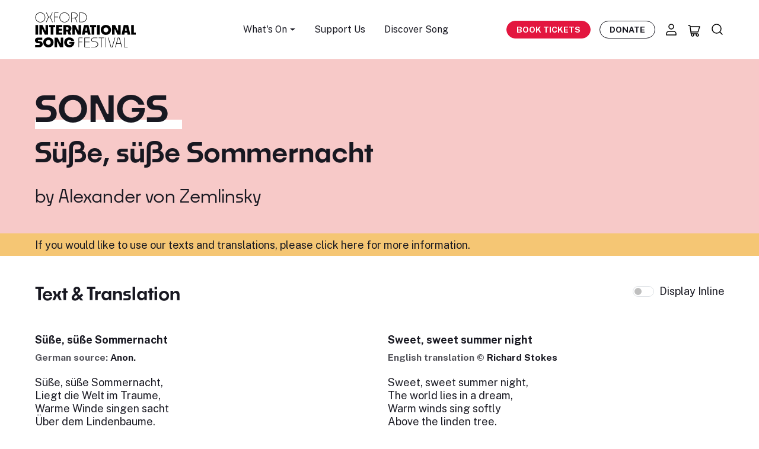

--- FILE ---
content_type: text/html; charset=UTF-8
request_url: https://oxfordsong.org/song/s%C3%BC%C3%9Fe-s%C3%BC%C3%9Fe-sommernacht
body_size: 13961
content:
<!DOCTYPE html>
<html lang="en" prefix="og: http://ogp.me/ns# fb: http://ogp.me/ns/fb#">
<head>
  <meta http-equiv="X-UA-Compatible" content="IE=edge">
  <meta charset="utf-8">
  <meta name="viewport" content="width=device-width, initial-scale=1.0">
  <meta name="google-site-verification" content="VClmJirm01ogrmP95-4hVjAvamk16Wfd1XYYrlSddSE" />

  <!-- DNS Prefetch-->
  <link rel="preconnect" href="https://fonts.gstatic.com/" crossorigin>
  <link rel="preconnect" href="https://fonts.googleapis.com/" crossorigin>
  <link rel="preconnect" href="https://webcomponents.spektrix.com" crossorigin>
  <link rel="preconnect" href="https://use.typekit.net/" crossorigin>
  <link rel="dns-prefetch" href="//fonts.gstatic.com">
  <link rel="dns-prefetch" href="//fonts.googleapis.com">
  <link rel="dns-prefetch" href="//webcomponents.spektrix.com">
  <link rel="dns-prefetch" href="//use.typekit.net">

  <!-- Icons -->
  <link rel="apple-touch-icon" sizes="180x180" href="/apple-touch-icon.png">
  <link rel="icon" type="image/png" sizes="32x32" href="/favicon-32x32.png">
  <link rel="icon" type="image/png" sizes="16x16" href="/favicon-16x16.png">
  <link rel="manifest" href="/site.webmanifest">
  <link rel="mask-icon" href="/safari-pinned-tab.svg" color="#d41313">
  <meta name="msapplication-TileColor" content="#b91d47">
  <meta name="theme-color" content="#ffffff">

      <link rel="stylesheet" href="https://oxfordsong.org/dist/assets/styles-faaf1355.css">
  
  <!-- Jquery-->
  <script src="https://cdnjs.cloudflare.com/ajax/libs/jquery/3.6.4/jquery.min.js"  crossorigin="anonymous"></script>

  <!-- Flexslider JS-->
  <script src="/assets/js/jquery.flexslider-min.js"  crossorigin="anonymous"></script>

  <!-- Main JavaScript file-->
  <script src="/assets/js/site.js"></script>

  
  <script type="module">!function(){const e=document.createElement("link").relList;if(!(e&&e.supports&&e.supports("modulepreload"))){for(const e of document.querySelectorAll('link[rel="modulepreload"]'))r(e);new MutationObserver((e=>{for(const o of e)if("childList"===o.type)for(const e of o.addedNodes)if("LINK"===e.tagName&&"modulepreload"===e.rel)r(e);else if(e.querySelectorAll)for(const o of e.querySelectorAll("link[rel=modulepreload]"))r(o)})).observe(document,{childList:!0,subtree:!0})}function r(e){if(e.ep)return;e.ep=!0;const r=function(e){const r={};return e.integrity&&(r.integrity=e.integrity),e.referrerpolicy&&(r.referrerPolicy=e.referrerpolicy),"use-credentials"===e.crossorigin?r.credentials="include":"anonymous"===e.crossorigin?r.credentials="omit":r.credentials="same-origin",r}(e);fetch(e.href,r)}}();</script>
<script>!function(){var e=document.createElement("script");if(!("noModule"in e)&&"onbeforeload"in e){var t=!1;document.addEventListener("beforeload",(function(n){if(n.target===e)t=!0;else if(!n.target.hasAttribute("nomodule")||!t)return;n.preventDefault()}),!0),e.type="module",e.src=".",document.head.appendChild(e),e.remove()}}();</script>
<script src="https://oxfordsong.org/dist/assets/polyfills-legacy-43d373eb.js" nomodule onload="e=new CustomEvent(&#039;vite-script-loaded&#039;, {detail:{path: &#039;../vite/legacy-polyfills-legacy&#039;}});document.dispatchEvent(e);"></script>
<script type="module" src="https://oxfordsong.org/dist/assets/site-95eb27b3.js" crossorigin onload="e=new CustomEvent(&#039;vite-script-loaded&#039;, {detail:{path: &#039;js/Site.ts&#039;}});document.dispatchEvent(e);"></script>
<link href="https://oxfordsong.org/dist/assets/bootstrap.esm-b22afa3a.js" rel="modulepreload" crossorigin>
<link href="https://oxfordsong.org/dist/assets/Site-911deb98.css" rel="stylesheet" media="print" onload="this.media=&#039;all&#039;">
<script src="https://oxfordsong.org/dist/assets/site-legacy-67bd1a51.js" nomodule onload="e=new CustomEvent(&#039;vite-script-loaded&#039;, {detail:{path: &#039;js/Site-legacy.ts&#039;}});document.dispatchEvent(e);"></script>
  <script type="module" src="https://oxfordsong.org/dist/assets/ticket-79abbfe3.js" crossorigin onload="e=new CustomEvent(&#039;vite-script-loaded&#039;, {detail:{path: &#039;js/ticket/Ticket.ts&#039;}});document.dispatchEvent(e);"></script>
<link href="https://oxfordsong.org/dist/assets/_plugin-vue_export-helper-a2c08dda.js" rel="modulepreload" crossorigin>
<link href="https://oxfordsong.org/dist/assets/Api-02e93dd9.js" rel="modulepreload" crossorigin>
<link href="https://oxfordsong.org/dist/assets/bootstrap.esm-b22afa3a.js" rel="modulepreload" crossorigin>
<link href="https://oxfordsong.org/dist/assets/Api-68178587.css" rel="stylesheet" media="print" onload="this.media=&#039;all&#039;">
<script src="https://oxfordsong.org/dist/assets/ticket-legacy-31c0a9d6.js" nomodule onload="e=new CustomEvent(&#039;vite-script-loaded&#039;, {detail:{path: &#039;js/ticket/Ticket-legacy.ts&#039;}});document.dispatchEvent(e);"></script>

  <!-- Spektrix iFrameResize -->
<script type="text/javascript" src="https://tickets.oxfordsong.org/oxfordsong/website/scripts/integrate.js" ></script>
<!-- /Spektrix iFrameResize -->
  <script src="https://webcomponents.spektrix.com/stable/webcomponents-loader.js"></script>
<script src="https://webcomponents.spektrix.com/stable/spektrix-component-loader.js"
  data-components="spektrix-login-status,spektrix-basket-summary,spektrix-memberships,spektrix-donate,spektrix-merchandise" async></script>


<title>Süße, süße Sommernacht | Song Texts, Lyrics &amp;… | Oxford Song</title>
<script>dataLayer = [];
(function(w,d,s,l,i){w[l]=w[l]||[];w[l].push({'gtm.start':
new Date().getTime(),event:'gtm.js'});var f=d.getElementsByTagName(s)[0],
j=d.createElement(s),dl=l!='dataLayer'?'&l='+l:'';j.async=true;j.src=
'https://www.googletagmanager.com/gtm.js?id='+i+dl;f.parentNode.insertBefore(j,f);
})(window,document,'script','dataLayer','GTM-NTKHJL6');
</script><meta name="referrer" content="no-referrer-when-downgrade">
<meta name="robots" content="all">
<meta content="oxfordliederfestival" property="fb:profile_id">
<meta content="en_GB" property="og:locale">
<meta content="Oxford Song" property="og:site_name">
<meta content="website" property="og:type">
<meta content="https://oxfordsong.org/song/süße-süße-sommernacht" property="og:url">
<meta content="Süße, süße Sommernacht | Song Texts, Lyrics &amp;… | Oxford Song" property="og:title">
<meta content="https://assets-cdn.oxfordsong.org/production/images/Logos/oisf_placeholder.png?w=1200&amp;h=630&amp;q=82&amp;auto=format&amp;fit=crop&amp;dm=1682859615&amp;s=815c038c3567fafe4d961a098745b4ef" property="og:image">
<meta content="1200" property="og:image:width">
<meta content="630" property="og:image:height">
<meta content="https://www.instagram.com/oxfordlieder/" property="og:see_also">
<meta content="https://www.youtube.com/@OxfordLieder" property="og:see_also">
<meta content="https://www.linkedin.com/company/oxford-lieder/about/" property="og:see_also">
<meta content="https://en.wikipedia.org/wiki/Oxford_Lieder_Festival" property="og:see_also">
<meta content="https://www.facebook.com/oxfordliederfestival" property="og:see_also">
<meta content="https://twitter.com/oxfordlieder" property="og:see_also">
<meta name="twitter:card" content="summary_large_image">
<meta name="twitter:site" content="@oxfordlieder">
<meta name="twitter:creator" content="@oxfordlieder">
<meta name="twitter:title" content="Süße, süße Sommernacht | Song Texts, Lyrics &amp;… | Oxford Song">
<meta name="twitter:image" content="https://assets-cdn.oxfordsong.org/production/images/Logos/oisf_placeholder.png?w=800&amp;h=418&amp;q=82&amp;auto=format&amp;fit=crop&amp;dm=1682859615&amp;s=7e7454135575a51dc767e708f37e3a65">
<meta name="twitter:image:width" content="800">
<meta name="twitter:image:height" content="418">
<link href="https://oxfordsong.org/song/süße-süße-sommernacht" rel="canonical">
<link href="https://oxfordsong.org/" rel="home">
<link type="text/plain" href="https://oxfordsong.org/humans.txt" rel="author"></head>
<body><noscript><iframe src="https://www.googletagmanager.com/ns.html?id=GTM-NTKHJL6"
height="0" width="0" style="display:none;visibility:hidden"></iframe></noscript>





<!-- Adds the navbar-transparent class to make navbar-transparent -->


<nav class="main-navigation navbar  sticky-top">

    <div class="navbar-shadow">

        <div class="container navbar-container">

            <button class="hamburger hamburger--3dx d-inline-flex d-md-none" type="button" aria-label="Menu" aria-controls="mobile-menu-nav">
                <span class="hamburger-box">
                    <span class="hamburger-inner"></span>
                </span>
            </button>

            <a class="navbar-brand logo" href="/">
                <h2 class="h5 mb-0">
					<img src="/assets/layout/logo.svg" width="170" height="59" alt="Oxford International Song Festival Logo" class="img-fluid">
                	<span class="visually-hidden">Oxford International Song Festival</span>
				</h2>
            </a>

            <ul class="navbar-menu d-none d-md-flex fs-sm">

                                <li class="nav-item dropdown">
                    <a class="nav-link dropdown-toggle" href="#" role="button" data-bs-toggle="dropdown" aria-expanded="false">
                        What's On
                    </a>
                    <ul class="dropdown-menu">
                                                    <li><a class="dropdown-item" href="/events">All Events</a></li>
                                                    <li><a class="dropdown-item" href="/springsong2026">Spring Song</a></li>
                                            </ul>
                </li>
                                <li class="nav-item">
                    <a href="/support" class="nav-link">Support Us</a>
                </li>
                <li class="nav-item">
                    <a href="/explore" class="nav-link">Discover Song</a>
                </li>
            </ul>

            <div class="navbar-secondary d-flex align-items-center">

                <a href="/events" class="btn btn-primary book-tickets-navbar btn-sm fw-bold text-uppercase d-none d-xl-inline-flex">Book Tickets</a>

                <a href="/donate" class="btn btn-outline-dark btn-sm  btn-hover-dark navbar-btn-outline fw-bold text-uppercase d-none d-xl-inline-flex">Donate</a>

                <a href="/account" aria-label="Account" title="Account" class="nav-icon nav-icon-account icon-link d-none d-md-inline-flex">
					<svg width="24" height="24" viewBox="0 0 24 24" fill="none" xmlns="http://www.w3.org/2000/svg">
<path d="M16 15H8C5.79086 15 4 16.7909 4 19V21H20V19C20 16.7909 18.2091 15 16 15Z" stroke="black" stroke-width="1.5" stroke-linecap="round" stroke-linejoin="round"/>
<path d="M12 11C14.2091 11 16 9.20914 16 7C16 4.79086 14.2091 3 12 3C9.79086 3 8 4.79086 8 7C8 9.20914 9.79086 11 12 11Z" stroke="black" stroke-width="1.5" stroke-linecap="round" stroke-linejoin="round"/>
</svg>
                </a>
                <a href="/basket" aria-label="Basket" title="Basket" id="header-basket-icon" class="nav-icon nav-icon-basket icon-link d-inline-flex">
                    
<spektrix-basket-summary client-name="oxfordsong"  custom-domain="tickets.oxfordsong.org" >
                        <svg width="24" height="24" viewBox="0 0 24 24" fill="none" xmlns="http://www.w3.org/2000/svg">
<path d="M2 3H4.5L6.5 17H17M17 17C15.8954 17 15 17.8954 15 19C15 20.1046 15.8954 21 17 21C18.1046 21 19 20.1046 19 19C19 17.8954 18.1046 17 17 17ZM6.07142 14H18L21 5H4.78571M11 19C11 20.1046 10.1046 21 9 21C7.89543 21 7 20.1046 7 19C7 17.8954 7.89543 17 9 17C10.1046 17 11 17.8954 11 19Z" stroke="black" stroke-width="1.5" stroke-linecap="round" stroke-linejoin="round"/>
</svg>
                        <span id="header-basket-count" class="d-none position-absolute top-10 start-95 translate-middle badge badge-sm rounded-pill bg-danger">
                            <span data-basket-item-count>0</span>
                            <span class="visually-hidden">items in basket</span>
                        </span>
                     </spektrix-basket-summary>                </a>
                <a href="/search" aria-label="Search" title="Search" class="nav-icon nav-icon-search icon-link d-inline-flex">
					<svg width="24" height="24" viewBox="0 0 24 24" fill="none" xmlns="http://www.w3.org/2000/svg">
<path d="M20 20L15.8033 15.8033M18 10.5C18 6.35786 14.6421 3 10.5 3C6.35786 3 3 6.35786 3 10.5C3 14.6421 6.35786 18 10.5 18C14.6421 18 18 14.6421 18 10.5Z" stroke="black" stroke-width="1.5" stroke-linecap="round" stroke-linejoin="round"/>
</svg>
                </a>
            </div>
        </div>
    </div>
    <div class="mobile-menu-nav" id="mobile-menu-nav">
	<div class="mobile-menu-scroll">
		<ul class="mobile-menu list-unstyled">
			<li class="mobile-nav-item">
				<a href="/events" class="mobile-nav-link">What's On</a>
			</li>

						<li class="mobile-nav-item">
				<a class="mobile-nav-link" href="/events">All Events</a>
			</li>
						<li class="mobile-nav-item">
				<a class="mobile-nav-link" href="/springsong2026">Spring Song</a>
			</li>
			
			<li class="mobile-nav-item">
				<a href="/support" class="mobile-nav-link">Support Us</a>
			</li>
			<li class="mobile-nav-item">
				<a href="/explore" class="mobile-nav-link">Discover Song</a>
			</li>
		</ul>
		<div class="mobile-menu-btns">
			<a href="/account" aria-label="Account" title="Account" class="mobile-nav-icon nav-icon-account icon-link">
				<svg class="fill-current" width="24" height="24" viewBox="0 0 24 24" fill="none" xmlns="http://www.w3.org/2000/svg">
<path d="M16 15H8C5.79086 15 4 16.7909 4 19V21H20V19C20 16.7909 18.2091 15 16 15Z" stroke="black" stroke-width="1.5" stroke-linecap="round" stroke-linejoin="round"/>
<path d="M12 11C14.2091 11 16 9.20914 16 7C16 4.79086 14.2091 3 12 3C9.79086 3 8 4.79086 8 7C8 9.20914 9.79086 11 12 11Z" stroke="black" stroke-width="1.5" stroke-linecap="round" stroke-linejoin="round"/>
</svg>

			</a>
			<a href="/basket" aria-label="Basket" title="Basket" class="mobile-nav-icon nav-icon-basket icon-link">
				<svg class="fill-current" width="24" height="24" viewBox="0 0 24 24" fill="none" xmlns="http://www.w3.org/2000/svg">
<path d="M2 3H4.5L6.5 17H17M17 17C15.8954 17 15 17.8954 15 19C15 20.1046 15.8954 21 17 21C18.1046 21 19 20.1046 19 19C19 17.8954 18.1046 17 17 17ZM6.07142 14H18L21 5H4.78571M11 19C11 20.1046 10.1046 21 9 21C7.89543 21 7 20.1046 7 19C7 17.8954 7.89543 17 9 17C10.1046 17 11 17.8954 11 19Z" stroke="black" stroke-width="1.5" stroke-linecap="round" stroke-linejoin="round"/>
</svg>

			</a>
		</div>
	</div>
</div></nav>

<main>
	
		<section class="block-header-text bg-tertiary py-6">
			<div class="container">
				<h1 class="col-12 col-lg-10 display-1 mb-2 text-uppercase">
					<span class="decoration-underline">Songs</span>
				</h1>
				<h2>Süße, süße Sommernacht</h2>
				<h3 class="col-12 col-lg-10 fw-heading-medium mb-0 mt-4">
									by
					<a href="https://oxfordsong.org/composer/alexander-von-zemlinsky">Alexander von Zemlinsky</a>
				
								</h3>
			</div>
		</section>
				<section class="bg-warning py-1">
			<div class="container">
				<span>If you would like to use our texts and translations, <a href="/explore/using-our-texts-translations">please click here for more information</a>.</span>
			</div>
		</section>
						
				
							<section class="py-6">
				<div class="container">
					
            
    <div class="d-flex">
        <div class="me-auto">
            <h3>
                Text &amp; Translation            </h3>
        </div>
        <div>
                           
        </div>
        <div>
                                        <div class="form-check form-switch">
                    <input class="form-check-input" type="checkbox" id="flexSwitchCheckDefault" onclick="toggleDivs()">
                    <label class="form-check-label" for="flexSwitchCheckDefault">Display Inline</label>
                </div>
                    </div>
    </div> 

        <div id="sidebyside" class="d-block">
            <div class="row">
                                <div class="col-sm-6">
                        
<p class="fw-bold mt-3">
            Süße, süße Sommernacht
         <br />
        <small class="text-muted">
                German source:
                <a href="https://oxfordsong.org/poet/anon">Anon.</a>
    </small>
    </p>
<div class="songtext lh-sm">
    Süße, süße Sommernacht,<br />
Liegt die Welt im Traume,<br />
Warme Winde singen sacht<br />
Über dem Lindenbaume.<br />
<br />
Breit ergoss&#039;ner Mondenschein<br />
Zeichnet helle Säume <br />
Um ein off&#039;nes, kleines Fensterlein:<br />
Träume, mein Liebling, träume.
</div>
                </div>
                                                <div class="col-sm-6">
                        
<p class="fw-bold mt-3">
            Sweet, sweet summer night
         <br />
        <small class="text-muted">
                English translation &copy;
                <a href="https://oxfordsong.org/poet/richard-stokes">Richard Stokes</a>
    </small>
    </p>
<div class="songtext lh-sm">
    Sweet, sweet summer night,<br />
The world lies in a dream,<br />
Warm winds sing softly<br />
Above the linden tree.<br />
The moon with its broad streaming light<br />
Brightly frames<br />
A little open window:<br />
Dream, my beloved, dream.
</div>
                </div>
                            </div>
        </div>

                <div id="inline" class="d-none">
        				
<p class="fw-bold mt-3">

            Süße, süße Sommernacht
            <br />
        <small class="text-muted">
        German source:
        <a href="https://oxfordsong.org/poet/anon">Anon.</a>
    </small>
    </p>
<p class="fw-bold mt-3">
    Sweet, sweet summer night     <br />
        <small class="text-muted">
        English source:
        <a href="https://oxfordsong.org/poet/richard-stokes">Richard Stokes</a>
    </small>
    </p>

<div class="songtext mt-3">
    
        
                                                                                                                                                                                                                                            
                                                                                                                                                                                                        
            <p class="src-verse mb-4">
                    <span lang="" class="src-line">Süße, süße Sommernacht,</span><br />
                        <em class="src-trans fw-light">Sweet, sweet summer night,</em><br />
                                <span lang="" class="src-line">Liegt die Welt im Traume,</span><br />
                        <em class="src-trans fw-light">The world lies in a dream,</em><br />
                                <span lang="" class="src-line">Warme Winde singen sacht</span><br />
                        <em class="src-trans fw-light">Warm winds sing softly</em><br />
                                <span lang="" class="src-line">Über dem Lindenbaume.</span><br />
                        <em class="src-trans fw-light">Above the linden tree.</em><br />
                            </pane>
            <p class="src-verse mb-4">
                    <span lang="" class="src-line">Breit ergoss&#039;ner Mondenschein</span><br />
                                <span lang="" class="src-line">Zeichnet helle Säume </span><br />
                                <span lang="" class="src-line">Um ein off&#039;nes, kleines Fensterlein:</span><br />
                                <span lang="" class="src-line">Träume, mein Liebling, träume.</span><br />
                            </pane>
    </div>                    </div>
        

				</div>
			</section>
		

				<section class="py-6">
			<div class="container">
				<div class="row">
					<div
						class="col-lg-6">
																			<h3>Composer</h3>
							<div class="row">
	<div class="col-md-2 text-center">
		

<a href="https://oxfordsong.org/composer/alexander-von-zemlinsky" class="composer-tile pb-3 pb-lg-4 mb-6">
    
    

    <img class="img-fluid artist-tile-img mb-2 mb-lg-3" loading="lazy" width=200 height=200 src="https://assets-cdn.oxfordsong.org/production/images/Artists/zemlinsky.jpg?w=200&amp;h=200&amp;q=90&amp;auto=format&amp;fit=crop&amp;dm=1695826301&amp;s=b309b67cfc1c12f4bbc58e550518e6f7" alt="Alexander von Zemlinsky" />
     

    </a>	</div>
	<div class="col-md-9">
		<h4>
			<a href="https://oxfordsong.org/composer/alexander-von-zemlinsky" title="Find out more about Alexander von Zemlinsky">Alexander von Zemlinsky</a>
		</h4>
		<p>Alexander Zemlinsky or Alexander von Zemlinsky was an Austrian composer, conductor, and teacher.

Read more here.</p>
	</div>
</div>
						
					</div>
					<div
						class="col-lg-6">
																			<h3>Poet</h3>
							<div class="row">
	<div class="col-md-2 text-center">
		

<a href="https://oxfordsong.org/poet/anon" class="poet-tile pb-3 pb-lg-4 mb-6">
 
    

    <img class="img-fluid artist-tile-img mb-2 mb-lg-3" loading="lazy" width=200 height=200 src="https://assets-cdn.oxfordsong.org/production/images/Logos/oisf_placeholder.png?w=200&amp;h=200&amp;q=90&amp;auto=format&amp;fit=crop&amp;dm=1682859615&amp;s=a5023ebda140927bf91d18b23caa78ac" alt="Anon." />
     

    </a>	</div>
	<div class="col-md-9">
		<h4>
			<a href="https://oxfordsong.org/poet/anon" title="Find out more about Anon.">Anon.</a>
		</h4>
		<p></p>
	</div>
</div>
											</div>
				</div>
			</div>
		</section>
				<section class="py-6">
			<div class="container">
				<h3>Performances</h3>
																	<h4 class="mt-3">Previously performed at:</h4>
					<ul class="list-group">
													<li class="list-group-item">
								<span class="d-flex justify-content-between flex-wrap">
									<span class=""><a href="https://oxfordsong.org/events/23-french-connections">23. French Connections</a></span>
									<span class="text-muted small">11 Oct 2021</span>
								</span>
							</li>
											</ul>
							</div>
		</section>
		
		<section class="block-banner block bg-primary py-7">

    <div class="container">

        <div class="row align-items-md-center">

            <div class="col-12 col-md-4 col-lg-3 offset-lg-1 text-center text-md-right col-banner-img">
                <svg class="fill-current banner-icon mb-5 mb-md-0" width="223" height="194" viewBox="0 0 223 194" fill="none" xmlns="http://www.w3.org/2000/svg">
<path d="M141.5 178C186.511 178 223 141.511 223 96.5C223 51.4888 186.511 15 141.5 15C96.4888 15 60 51.4888 60 96.5C60 141.511 96.4888 178 141.5 178Z" fill="#F7C9C8"/>
<path d="M197.413 15.5002C186.493 4.26067 171.014 -1.35911 155.426 0.279995C139.577 1.84705 124.675 8.55655 112.989 19.3728C111.637 20.5436 110.556 21.5343 109.655 22.3448L108.123 23.8758L106.592 22.3448C105.691 21.5343 104.609 20.5436 103.258 19.3728C91.5718 8.55655 76.6691 1.84705 60.8203 0.279995C45.2329 -1.35911 29.7536 4.26067 18.8333 15.5002C-6.27778 41.9149 -6.27778 83.3697 18.8333 109.793L18.9234 109.884L99.7439 189.857C101.888 192.28 104.898 193.766 108.123 194C111.349 193.766 114.358 192.28 116.503 189.857L132.721 173.826L137.226 169.323L174.618 132.309L179.033 127.896L197.323 109.884L197.413 109.793C222.29 83.4148 222.101 42.05 197.413 15.5002ZM140.848 156.877L134.072 150.105C137.055 148.736 139.776 146.844 142.091 144.521L154.435 132.273C156.706 129.913 158.589 127.202 160.021 124.257L166.824 131.138L140.848 156.877ZM94.0225 103.057L71.272 80.4068C69.5421 78.3804 69.5421 75.4084 71.272 73.382C73.2182 71.2566 76.5159 71.0945 78.6603 73.0218L101.366 95.708C102.582 96.9238 104.564 96.9238 105.781 95.708C106.997 94.4922 106.997 92.5109 105.781 91.2951L75.5068 61.0168C73.7048 59.0534 73.7048 56.0454 75.5068 54.0821C76.4348 53.0374 77.7233 52.398 79.1108 52.2809C80.4984 52.2178 81.8589 52.7042 82.895 53.6318L113.124 83.9371C114.34 85.1529 116.322 85.1529 117.539 83.9371C118.755 82.7213 118.755 80.74 117.539 79.5242L94.6983 56.7209C92.8061 54.6855 92.9233 51.4974 94.9596 49.6061C96.8877 47.8139 99.8791 47.8139 101.816 49.6061L136.956 84.7297L137.136 89.0526C126.954 95.2307 123.431 108.316 129.117 118.773C129.964 120.259 131.829 120.808 133.352 120.033C134.784 119.142 135.325 117.323 134.613 115.801C130.369 107.983 133.27 98.2117 141.091 93.9699C141.127 93.9518 141.154 93.9338 141.19 93.9158C141.65 93.5736 142.073 93.1773 142.452 92.745C143.073 92.1687 143.398 91.3401 143.353 90.4935L142.992 72.8417C142.839 67.0598 147.146 62.1245 152.903 61.4941L156.147 110.037C156.94 116.602 154.687 123.176 150.02 127.869L137.676 140.117C129.459 148.402 116.079 148.483 107.763 140.297L67.3977 100.04C65.4155 97.9776 65.4155 94.7174 67.3977 92.655C69.434 90.6196 72.7317 90.6106 74.777 92.646L74.786 92.655L88.4813 106.344L89.6076 107.47C90.8239 108.686 92.8061 108.686 94.0225 107.47C95.2389 106.254 95.2389 104.273 94.0225 103.057ZM192.809 105.372L187.313 110.865L182.808 115.368L171.185 126.752L162.085 117.593C162.553 114.882 162.607 112.126 162.265 109.397L158.841 58.1528C158.742 56.5317 157.399 55.2709 155.778 55.2709H153.165C143.785 55.7752 136.487 63.6195 136.676 73.0128L136.766 75.8047L106.132 45.1841C101.789 40.9243 94.8514 40.8882 90.4545 45.0941C89.148 46.3459 88.1569 47.8859 87.5713 49.5971L87.2109 49.2368C82.5887 44.941 75.3446 45.2111 71.0468 49.8403C66.9472 54.2442 66.9652 61.0708 71.0918 65.4567L71.5423 65.907C69.8034 66.4474 68.2266 67.411 66.9472 68.6989C62.5052 73.1389 62.4692 80.3257 66.8571 84.8197L67.5779 85.5402C65.884 86.0626 64.3343 86.9902 63.0729 88.242C60.9194 90.3945 59.7211 93.3124 59.7391 96.3475C59.649 99.3555 60.8293 102.264 62.9828 104.363L103.348 144.71C109.682 151.005 118.692 153.833 127.495 152.275L136.451 161.218L135.334 162.299L133.982 163.65L112.178 185.264C110.979 187.507 108.204 188.353 105.961 187.155C105.159 186.723 104.501 186.066 104.069 185.264L80.9128 162.299L76.4078 157.886L33.4297 115.377L28.9246 110.874L23.4285 105.381C0.632959 81.4154 0.632959 43.7882 23.4285 19.8231C44.8725 -2.33176 78.39 5.41344 99.0231 24.0559C100.285 25.1367 101.366 26.1273 102.177 26.9379C104.699 29.2795 106.051 30.6304 108.123 30.6304C110.196 30.6304 111.547 29.2795 114.07 26.9379C114.881 26.1273 115.962 25.1367 117.223 24.0559C137.857 5.41344 171.374 -2.33176 192.818 19.8231C215.569 43.7792 215.542 81.3884 192.809 105.372Z" fill="black"/>
</svg>

            </div>

            <div class="col-12 col-md-8 col-lg-7 ps-md-7 text-center text-md-left col-banner-text">

                <h2 class="mb-1"><span class="fw-heading-light">Help us with a</span> Donation</h2>

                <p class="mb-3 text-white">Enjoying our texts and translations? Help us continue to offer this service to all.</p>

                <p class="mt-4 mb-0">

                    <a href="/donate" class="btn btn-dark">Make a Donation</a>

                </p>

            </div>

        </div>

    </div>

</section>

</main>

<footer class="site-footer pt-7 pt-lg-8 pb-5 pb-lg-7">
	<div class="container">
		<div class="row justify-content-center">
			<div class="col-12 col-lg-3 col-footer-1 d-flex flex-column align-items-center align-items-lg-start fs-xs mb-5">
	 			<img src="/assets/layout/logo.svg" width="200" height="114" class="footer-logo pb-5 pb-lg-6" alt="Oxford International Song Festival Logo">
				<a href="https://goo.gl/maps/Rkccmy2Q5iNgiaY96" title="View on Google Maps" class="icon-link no-filter contact-link d-flex map-link pb-2 pb-lg-3">
                    <svg class="fill-current" width="24" height="24" viewBox="0 0 24 24" fill="none" xmlns="http://www.w3.org/2000/svg">
<path d="M12 14C13.6569 14 15 12.6569 15 11C15 9.34315 13.6569 8 12 8C10.3431 8 9 9.34315 9 11C9 12.6569 10.3431 14 12 14Z" stroke="black" stroke-width="1.5" stroke-linecap="round" stroke-linejoin="round"/>
<path d="M12 21C16.4183 19 20 15.4183 20 11C20 6.58172 16.4183 3 12 3C7.58172 3 4 6.58172 4 11C4 15.4183 7.58172 19 12 21Z" stroke="black" stroke-width="1.5" stroke-linecap="round" stroke-linejoin="round"/>
</svg>

					<div class="map-address">37 Fairacres Road
						<span class="d-inline-block">Oxford OX4 1TH</span>
					</div>
				</a>
				<a href="tel:+441865591276" title="Call Us" class="icon-link no-filter contact-link d-flex phone-link">
                    <svg class="fill-current" width="24" height="24" viewBox="0 0 24 24" fill="none" xmlns="http://www.w3.org/2000/svg">
<path d="M20.9994 19.1864V16.4767C21.0104 16.0337 20.8579 15.6021 20.5709 15.264C19.7615 14.3106 16.9855 13.7008 15.8851 13.935C15.0273 14.1176 14.4272 14.9788 13.8405 15.5644C11.5746 14.2785 9.69858 12.4062 8.41019 10.1448C8.9969 9.55929 9.85987 8.96036 10.0428 8.10428C10.2771 7.00777 9.66813 4.24949 8.72131 3.43684C8.38828 3.151 7.96247 2.99577 7.52325 3.00009H4.80811C3.77358 3.00106 2.91287 3.92895 3.00706 4.96919C3 13.935 10 21 19.0264 20.9929C20.0722 21.0873 21.0036 20.2223 20.9994 19.1864Z" stroke="black" stroke-width="1.5" stroke-linecap="round" stroke-linejoin="round"/>
</svg>

					<div>01865 591 276</div>
				</a>
			</div>
			<div class="col-12 col-lg-5 col-footer-2">
				<div class="row justify-content-center footer-menus pt-4 pb-4 pt-lg-2 pb-lg-0 mt-lg-1">
					<div class="col col-footer-menu col-lg-6 fs-xs">
						<ul class="list-unstyled footer-menu mb-0">
							<li class="footer-menu-item">
							    <a href="/events" class="footer-menu-link">What's On</a>
                            </li>
                            <li class="footer-menu-item">
                                <a href="/about" class="footer-menu-link">About Us</a>
                            </li>
                            <li class="footer-menu-item">
                                <a href="/education" class="footer-menu-link">Education</a>
                            </li>
                            <li class="footer-menu-item">
                                <a href="/access" class="footer-menu-link">Access information</a>
                            </li>
                            <li class="footer-menu-item">
                                <a href="/visiting-oxford" class="footer-menu-link">Visit Oxford</a>
                            </li>
                            <li class="footer-menu-item">
                                <a href="/events/past" class="footer-menu-link">Past Events</a>
                            </li>
						</ul>
					</div>
					<div class="col col-footer-menu col-lg-6 fs-xs">
						<ul class="list-unstyled footer-menu mb-0">
                            <li class="footer-menu-item">
                                <a href="/donate" class="footer-menu-link">Donate</a>
                            </li>
							 
								<li class="footer-menu-item">
									<a href="https://oxfordsong.org/stories-in-song" class="footer-menu-link">The Festival</a>
								</li>
							                            <li class="footer-menu-item">
                                <a href="/faqs" class="footer-menu-link">FAQs</a>
                            </li>
                            <li class="footer-menu-item">
                                <a href="/vacancies" class="footer-menu-link">Vacancies</a>
                            </li>
                            <li class="footer-menu-item">
                                <a href="/contact" class="footer-menu-link">Contact</a>
                            </li>
						</ul>
					</div>
				</div>
			</div>
			<div class="col col-lg-4 col-footer-4 d-flex d-lg-block flex-column align-items-center pt-4 pt-lg-0">
				<h3 class="mb-2">Stay in Touch</h3>
				<p class="fs-sm pb-lg-1">Join our newsletter to stay in the loop with our upcoming events.</p> 
				<a href="/newsletter" class="btn btn-dark mb-3">Subscribe</a>
				<div class="social d-flex flex-column flex-lg-row">
					<h4 class="mb-2 mb-lg-0">Follow us</h4>
					<ul class="social-links list-inline ms-lg-2 ms-xl-4 mb-0">
						<li class="social-item list-inline-item">
						<a aria-label="Find us on Facebook" title="Find us on Facebook" href="https://www.facebook.com/oxfordinternationalsongfestival" class="social-link" target="_blank">
                        <svg class="fill-current" width="33" height="32" viewBox="0 0 33 32" fill="none" xmlns="http://www.w3.org/2000/svg">
<circle cx="16.4998" cy="15.7693" r="15.5193" fill="#181821" stroke="#181821" stroke-width="0.5"/>
<path fill-rule="evenodd" clip-rule="evenodd" d="M17.5387 23.1281H14.7418V16.2939H13.3442V13.9391H14.7418V12.5253C14.7418 10.6043 15.5306 9.46143 17.7728 9.46143H19.6391V11.8171H18.4727C17.5998 11.8171 17.5421 12.1462 17.5421 12.7604L17.5383 13.9391H19.652L19.4046 16.2939H17.5383V23.1281H17.5387Z" fill="white"/>
</svg>

						</a>
					</li>
					<li class="social-item list-inline-item">
						<a aria-label="Find us on Twitter" title="Find us on Twitter" href="https://twitter.com/OxfordSong" class="social-link" target="_blank">
                        <svg class="fill-current" width="32" height="32" viewBox="0 0 32 32" fill="none" xmlns="http://www.w3.org/2000/svg">
<circle cx="16.0383" cy="15.7693" r="15.5193" fill="#181821" stroke="#181821" stroke-width="0.5"/>
<path fill-rule="evenodd" clip-rule="evenodd" d="M21.6634 11.4559C22.2871 11.0623 22.7657 10.4382 22.9903 9.69467C22.4063 10.06 21.761 10.3243 21.0725 10.4673C20.5231 9.84774 19.7378 9.46143 18.8687 9.46143C17.2014 9.46143 15.8503 10.8873 15.8503 12.6458C15.8503 12.8955 15.8754 13.1387 15.9272 13.3711C13.4185 13.238 11.194 11.9716 9.70377 10.0436C9.44374 10.5156 9.29515 11.0623 9.29515 11.6454C9.29515 12.7497 9.82817 13.7246 10.6385 14.2968C10.1435 14.2804 9.67785 14.1355 9.2701 13.8986V13.9378C9.2701 15.4812 10.3102 16.7686 11.6933 17.0602C11.4393 17.1349 11.1732 17.1723 10.8968 17.1723C10.7024 17.1723 10.5124 17.1531 10.3292 17.1158C10.7128 18.3804 11.8281 19.3025 13.1498 19.3271C12.1157 20.1817 10.8139 20.6901 9.39968 20.6901C9.15606 20.6901 8.91504 20.6765 8.6792 20.6464C10.0156 21.5493 11.6026 22.0769 13.3079 22.0769C18.8627 22.0769 21.8984 17.2242 21.8984 13.0157C21.8984 12.8772 21.8966 12.7397 21.8906 12.6039C22.4806 12.1547 22.9938 11.5935 23.3972 10.9548C22.8555 11.2081 22.2733 11.3793 21.6634 11.4559Z" fill="white"/>
</svg>

						</a>
					</li>
					<li class="social-item list-inline-item">
						<a aria-label="Find us on Instagram" title="Find us on Instagram" href="https://www.instagram.com/oxfordsong/" class="social-link" target="_blank">
                        <svg class="fill-current" width="33" height="32" viewBox="0 0 33 32" fill="none" xmlns="http://www.w3.org/2000/svg">
<circle cx="16.5769" cy="15.7693" r="15.5193" fill="#181821" stroke="#181821" stroke-width="0.5"/>
<g clip-path="url(#clip0_546_1819)">
<path d="M16.5037 12.8554C14.8001 12.8554 13.426 14.2581 13.426 15.9972C13.426 17.7362 14.8001 19.139 16.5037 19.139C18.2073 19.139 19.5814 17.7362 19.5814 15.9972C19.5814 14.2581 18.2073 12.8554 16.5037 12.8554ZM16.5037 18.0397C15.4028 18.0397 14.5028 17.1237 14.5028 15.9972C14.5028 14.8706 15.4001 13.9546 16.5037 13.9546C17.6073 13.9546 18.5046 14.8706 18.5046 15.9972C18.5046 17.1237 17.6046 18.0397 16.5037 18.0397ZM20.4251 12.7269C20.4251 13.1343 20.1037 13.4597 19.7073 13.4597C19.3082 13.4597 18.9894 13.1315 18.9894 12.7269C18.9894 12.3222 19.3109 11.994 19.7073 11.994C20.1037 11.994 20.4251 12.3222 20.4251 12.7269ZM22.4635 13.4706C22.418 12.489 22.1984 11.6194 21.4939 10.903C20.7921 10.1866 19.9403 9.9624 18.9787 9.91318C17.9876 9.85576 15.0171 9.85576 14.026 9.91318C13.0671 9.95967 12.2153 10.1839 11.5109 10.9003C10.8064 11.6167 10.5894 12.4862 10.5412 13.4679C10.485 14.4796 10.485 17.512 10.5412 18.5237C10.5867 19.5054 10.8064 20.3749 11.5109 21.0913C12.2153 21.8077 13.0644 22.0319 14.026 22.0812C15.0171 22.1386 17.9876 22.1386 18.9787 22.0812C19.9403 22.0347 20.7921 21.8104 21.4939 21.0913C22.1957 20.3749 22.4153 19.5054 22.4635 18.5237C22.5198 17.512 22.5198 14.4823 22.4635 13.4706ZM21.1832 19.6093C20.9742 20.1452 20.5698 20.5581 20.0421 20.7741C19.2519 21.094 17.3769 21.0202 16.5037 21.0202C15.6305 21.0202 13.7528 21.0913 12.9653 20.7741C12.4403 20.5608 12.0359 20.1479 11.8242 19.6093C11.5109 18.8026 11.5832 16.8886 11.5832 15.9972C11.5832 15.1058 11.5135 13.189 11.8242 12.3851C12.0332 11.8491 12.4376 11.4362 12.9653 11.2202C13.7555 10.9003 15.6305 10.9741 16.5037 10.9741C17.3769 10.9741 19.2546 10.903 20.0421 11.2202C20.5671 11.4335 20.9716 11.8464 21.1832 12.3851C21.4966 13.1917 21.4242 15.1058 21.4242 15.9972C21.4242 16.8886 21.4966 18.8054 21.1832 19.6093Z" fill="white"/>
</g>
<defs>
<clipPath id="clip0_546_1819">
<rect width="12" height="14" fill="white" transform="translate(10.501 9)"/>
</clipPath>
</defs>
</svg>

						</a>
					</li>
						<li class="social-item list-inline-item">
						<a aria-label="Find us on YouTube" title="Find us on YouTube" href="https://www.youtube.com/@Oxfordsongfestival" class="social-link" target="_blank">
                        <svg class="fill-current" width="32" height="32" viewBox="0 0 32 32" fill="none" xmlns="http://www.w3.org/2000/svg">
<circle cx="16.1155" cy="15.7693" r="15.5193" fill="#181821" stroke="#181821" stroke-width="0.5"/>
<path d="M22.7722 19.3053C22.6102 19.9077 22.1352 20.3826 21.5329 20.5449C20.4324 20.8459 16.0306 20.8459 16.0306 20.8459C16.0306 20.8459 11.6289 20.8459 10.5285 20.5563C9.93773 20.3942 9.45115 19.9076 9.2891 19.3053C8.99951 18.2049 8.99951 15.923 8.99951 15.923C8.99951 15.923 8.99951 13.6295 9.2891 12.5406C9.45132 11.9383 9.92614 11.4634 10.5286 11.3011C11.6405 11 16.0308 11 16.0308 11C16.0308 11 20.4324 11 21.5329 11.2896C22.1353 11.4518 22.6102 11.9267 22.7724 12.529C23.0619 13.6295 23.0619 15.9114 23.0619 15.9114C23.0619 15.9114 23.0735 18.2049 22.7722 19.3053ZM14.6291 13.8148V18.0311L18.2895 15.923L14.6291 13.8148Z" fill="white"/>
</svg>

						</a>
					</li>
					</ul>
				</div>
			</div>
		</div>
	</div>
</footer><footer class="legal-footer pt-5 pb-7">
	<div class="container">
		<div class="row">
			<div class="col-12 col-lg-7 col-legal-1  col-xl-8 fs-xs">
				<p class="mb-1">All information &copy; Oxford Lieder 2025</p>
				<p class="mb-3 mb-lg-0">Registered in England No. 5485276. Registered Charity No. 1111458.</p>
			</div>
			<div class="col-12 col-lg-5 col-legal-2 col-xl-4 fs-xs">
				<ul class="list-unstyled barred-menu legal-menu mb-0">
					<li class="barred-menu-item">
					<a href="/privacy" class="footer-menu-link">Privacy Policy</a>
				</li>
				<li class="barred-menu-item">
					<a href="/ticketing-policy" class="footer-menu-link">Ticketing Policy</a>
				</li> 
				</ul>
			</div>
		</div>
	</div>
</footer>
<div class="offcanvas offcanvas-end" tabindex="-1" id="ticketSelector" aria-labelledby="ticketSelectorLabel">
	<div class="offcanvas-header">
		<h5 id="ticketSelectorLabel">Select Tickets</h5>
		<button type="button" class="btn-close text-reset" data-bs-dismiss="offcanvas" aria-label="Close"></button>
	</div>
	<div class="offcanvas-body">
		<div id="ticketSelectorContent"></div>
	</div>
</div>




<script type="application/ld+json">{"@context":"https://schema.org","@graph":[{"@type":"WebSite","author":{"@id":"https://oxfordsong.org#identity"},"copyrightHolder":{"@id":"https://oxfordsong.org#identity"},"copyrightYear":"2021","creator":{"@id":"#creator"},"dateCreated":"2023-02-18T16:26:25+00:00","dateModified":"2023-02-21T10:40:52+00:00","datePublished":"2021-09-22T00:00:00+01:00","headline":"Süße, süße Sommernacht | Song Texts, Lyrics & Translations","image":{"@type":"ImageObject","url":"https://assets-cdn.oxfordsong.org/production/images/Logos/oisf_placeholder.png?w=1200&h=630&q=82&auto=format&fit=crop&dm=1682859615&s=815c038c3567fafe4d961a098745b4ef"},"inLanguage":"en-gb","mainEntityOfPage":"https://oxfordsong.org/song/süße-süße-sommernacht","name":"Süße, süße Sommernacht | Song Texts, Lyrics & Translations","publisher":{"@id":"#creator"},"url":"https://oxfordsong.org/song/süße-süße-sommernacht"},{"@id":"https://oxfordsong.org#identity","@type":"Organization","address":{"@type":"PostalAddress","addressCountry":"United Kingdom","addressLocality":"Oxford","addressRegion":"Oxfordshire","postalCode":"OX4 1TH","streetAddress":"37 Fairacres Road"},"alternateName":"Oxford Lieder","description":"The Oxford Festival is the focal point of Oxford Lieder’s year, presenting more than 50 concerts and dozens of other events celebrating the unique art form of song. It is well established as one of the world’s leading song festivals and the biggest in the UK, attracting many of the world’s greatest artists.","email":"info@oxfordsong.org","image":{"@type":"ImageObject","height":"450","url":"https://assets-cdn.oxfordsong.org/production/images/Misc/oisf_icon.png?w=450&h=450&q=90&auto=format&fit=crop&dm=1686133751&s=7efe49cb0c0a7996254135eb9b322b5a","width":"450"},"logo":{"@type":"ImageObject","height":"60","url":"https://assets-cdn.oxfordsong.org/production/images/Misc/oisf_icon.png?w=600&h=60&q=82&fm=png&fit=clip&dm=1686133751&s=32bf77d373107d3f8da437f9f62da1b6","width":"60"},"name":"Oxford Song","sameAs":["https://twitter.com/oxfordlieder","https://www.facebook.com/oxfordliederfestival","https://en.wikipedia.org/wiki/Oxford_Lieder_Festival","https://www.linkedin.com/company/oxford-lieder/about/","https://www.youtube.com/@OxfordLieder","https://www.instagram.com/oxfordlieder/"],"telephone":"+44(0)1865 591 276","url":"https://oxfordsong.org"},{"@id":"#creator","@type":"Organization"},{"@type":"BreadcrumbList","description":"Breadcrumbs list","itemListElement":[{"@type":"ListItem","item":"https://oxfordsong.org/","name":"Home Page","position":1},{"@type":"ListItem","item":"https://oxfordsong.org/song/süße-süße-sommernacht","name":"Süße, süße Sommernacht","position":2}],"name":"Breadcrumbs"}]}</script><script>function toggleDivs() {
        const sidebyside = document.getElementById("sidebyside");
        const inline = document.getElementById("inline");

        if (sidebyside.classList.contains("d-block")) {
            sidebyside.classList.replace("d-block", "d-none");
            inline.classList.replace("d-none", "d-block");
        } else {
            sidebyside.classList.replace("d-none", "d-block");
            inline.classList.replace("d-block", "d-none");
        }
    };</script></body>
</html>


--- FILE ---
content_type: application/javascript; charset=utf-8
request_url: https://oxfordsong.org/assets/js/site.js
body_size: 195
content:
/* jQuery on doucument load */
jQuery(document).ready(function($) {

	/* Mobile Menu */
	var $hamburger = $('.hamburger');
	$hamburger.on("click", function() {

		$hamburger.toggleClass('is-active');
		// Do something else, like open/close menu
		$('body').toggleClass('menu-open');
        //$('.mobile-menu-nav').slideToggle();

	});

    // Close notice
    $('.notice .btn-close').on('click', function(){
        $(this).parentsUntil('.notice').parent().addClass('visually-hidden');
    });

    // Filter toggle
    $('.filter-button').on('click', function(){
        var target = $(this).data('target');
        $(this).toggleClass('is-toggled');
        $(target).slideToggle();
    });


    // Accordion
    $('.os-accordion').find('.os-accordion-toggle').click(function(){

        //Expand or collapse this panel
        $(this).next().slideToggle(500);

        //Hide the other panels
        //$(".os-accordion-content").not($(this).next()).slideUp('fast');

        // Mark as toggled
        //$('.os-accordion-toggle').not($(this)).removeClass('toggled');
        $(this).toggleClass('toggled');

    });


});

// Home on Scroll add Class to header
jQuery(window).scroll(function($){

    var scroll = jQuery(window).scrollTop();

    if (scroll > 0 ) {
        jQuery('body').addClass('scrolled');
    }

    if (scroll <= 0 ) {
        jQuery('body').removeClass('scrolled');
    }

});


--- FILE ---
content_type: application/javascript; charset=utf-8
request_url: https://oxfordsong.org/dist/assets/_plugin-vue_export-helper-a2c08dda.js
body_size: 24544
content:
function vn(e,t){const n=Object.create(null),s=e.split(",");for(let r=0;r<s.length;r++)n[s[r]]=!0;return t?r=>!!n[r.toLowerCase()]:r=>!!n[r]}const U={},ze=[],ue=()=>{},Ir=()=>!1,Pr=/^on[^a-z]/,$t=e=>Pr.test(e),Cn=e=>e.startsWith("onUpdate:"),q=Object.assign,Tn=(e,t)=>{const n=e.indexOf(t);n>-1&&e.splice(n,1)},Ar=Object.prototype.hasOwnProperty,N=(e,t)=>Ar.call(e,t),O=Array.isArray,Ve=e=>_t(e)==="[object Map]",Bt=e=>_t(e)==="[object Set]",Qn=e=>_t(e)==="[object Date]",P=e=>typeof e=="function",W=e=>typeof e=="string",ft=e=>typeof e=="symbol",D=e=>e!==null&&typeof e=="object",As=e=>D(e)&&P(e.then)&&P(e.catch),Ms=Object.prototype.toString,_t=e=>Ms.call(e),Mr=e=>_t(e).slice(8,-1),Fs=e=>_t(e)==="[object Object]",On=e=>W(e)&&e!=="NaN"&&e[0]!=="-"&&""+parseInt(e,10)===e,At=vn(",key,ref,ref_for,ref_key,onVnodeBeforeMount,onVnodeMounted,onVnodeBeforeUpdate,onVnodeUpdated,onVnodeBeforeUnmount,onVnodeUnmounted"),Lt=e=>{const t=Object.create(null);return n=>t[n]||(t[n]=e(n))},Fr=/-(\w)/g,_e=Lt(e=>e.replace(Fr,(t,n)=>n?n.toUpperCase():"")),Rr=/\B([A-Z])/g,Xe=Lt(e=>e.replace(Rr,"-$1").toLowerCase()),Wt=Lt(e=>e.charAt(0).toUpperCase()+e.slice(1)),sn=Lt(e=>e?"on".concat(Wt(e)):""),ut=(e,t)=>!Object.is(e,t),Mt=(e,t)=>{for(let n=0;n<e.length;n++)e[n](t)},Nt=(e,t,n)=>{Object.defineProperty(e,t,{configurable:!0,enumerable:!1,value:n})},an=e=>{const t=parseFloat(e);return isNaN(t)?e:t};let Xn;const dn=()=>Xn||(Xn=typeof globalThis<"u"?globalThis:typeof self<"u"?self:typeof window<"u"?window:typeof global<"u"?global:{});function In(e){if(O(e)){const t={};for(let n=0;n<e.length;n++){const s=e[n],r=W(s)?Hr(s):In(s);if(r)for(const i in r)t[i]=r[i]}return t}else{if(W(e))return e;if(D(e))return e}}const Nr=/;(?![^(]*\))/g,jr=/:([^]+)/,Sr=/\/\*[^]*?\*\//g;function Hr(e){const t={};return e.replace(Sr,"").split(Nr).forEach(n=>{if(n){const s=n.split(jr);s.length>1&&(t[s[0].trim()]=s[1].trim())}}),t}function Pn(e){let t="";if(W(e))t=e;else if(O(e))for(let n=0;n<e.length;n++){const s=Pn(e[n]);s&&(t+=s+" ")}else if(D(e))for(const n in e)e[n]&&(t+=n+" ");return t.trim()}const Kr="itemscope,allowfullscreen,formnovalidate,ismap,nomodule,novalidate,readonly",Dr=vn(Kr);function Rs(e){return!!e||e===""}function Ur(e,t){if(e.length!==t.length)return!1;let n=!0;for(let s=0;n&&s<e.length;s++)n=zt(e[s],t[s]);return n}function zt(e,t){if(e===t)return!0;let n=Qn(e),s=Qn(t);if(n||s)return n&&s?e.getTime()===t.getTime():!1;if(n=ft(e),s=ft(t),n||s)return e===t;if(n=O(e),s=O(t),n||s)return n&&s?Ur(e,t):!1;if(n=D(e),s=D(t),n||s){if(!n||!s)return!1;const r=Object.keys(e).length,i=Object.keys(t).length;if(r!==i)return!1;for(const o in e){const c=e.hasOwnProperty(o),u=t.hasOwnProperty(o);if(c&&!u||!c&&u||!zt(e[o],t[o]))return!1}}return String(e)===String(t)}function Ns(e,t){return e.findIndex(n=>zt(n,t))}const il=e=>W(e)?e:e==null?"":O(e)||D(e)&&(e.toString===Ms||!P(e.toString))?JSON.stringify(e,js,2):String(e),js=(e,t)=>t&&t.__v_isRef?js(e,t.value):Ve(t)?{["Map(".concat(t.size,")")]:[...t.entries()].reduce((n,[s,r])=>(n["".concat(s," =>")]=r,n),{})}:Bt(t)?{["Set(".concat(t.size,")")]:[...t.values()]}:D(t)&&!O(t)&&!Fs(t)?String(t):t;let ie;class Ss{constructor(t=!1){this.detached=t,this._active=!0,this.effects=[],this.cleanups=[],this.parent=ie,!t&&ie&&(this.index=(ie.scopes||(ie.scopes=[])).push(this)-1)}get active(){return this._active}run(t){if(this._active){const n=ie;try{return ie=this,t()}finally{ie=n}}}on(){ie=this}off(){ie=this.parent}stop(t){if(this._active){let n,s;for(n=0,s=this.effects.length;n<s;n++)this.effects[n].stop();for(n=0,s=this.cleanups.length;n<s;n++)this.cleanups[n]();if(this.scopes)for(n=0,s=this.scopes.length;n<s;n++)this.scopes[n].stop(!0);if(!this.detached&&this.parent&&!t){const r=this.parent.scopes.pop();r&&r!==this&&(this.parent.scopes[this.index]=r,r.index=this.index)}this.parent=void 0,this._active=!1}}}function ol(e){return new Ss(e)}function $r(e,t=ie){t&&t.active&&t.effects.push(e)}function Br(){return ie}function ll(e){ie&&ie.cleanups.push(e)}const An=e=>{const t=new Set(e);return t.w=0,t.n=0,t},Hs=e=>(e.w&Ie)>0,Ks=e=>(e.n&Ie)>0,Lr=({deps:e})=>{if(e.length)for(let t=0;t<e.length;t++)e[t].w|=Ie},Wr=e=>{const{deps:t}=e;if(t.length){let n=0;for(let s=0;s<t.length;s++){const r=t[s];Hs(r)&&!Ks(r)?r.delete(e):t[n++]=r,r.w&=~Ie,r.n&=~Ie}t.length=n}},jt=new WeakMap;let rt=0,Ie=1;const hn=30;let ce;const Ue=Symbol(""),pn=Symbol("");class Mn{constructor(t,n=null,s){this.fn=t,this.scheduler=n,this.active=!0,this.deps=[],this.parent=void 0,$r(this,s)}run(){if(!this.active)return this.fn();let t=ce,n=Te;for(;t;){if(t===this)return;t=t.parent}try{return this.parent=ce,ce=this,Te=!0,Ie=1<<++rt,rt<=hn?Lr(this):Zn(this),this.fn()}finally{rt<=hn&&Wr(this),Ie=1<<--rt,ce=this.parent,Te=n,this.parent=void 0,this.deferStop&&this.stop()}}stop(){ce===this?this.deferStop=!0:this.active&&(Zn(this),this.onStop&&this.onStop(),this.active=!1)}}function Zn(e){const{deps:t}=e;if(t.length){for(let n=0;n<t.length;n++)t[n].delete(e);t.length=0}}let Te=!0;const Ds=[];function Ze(){Ds.push(Te),Te=!1}function Ge(){const e=Ds.pop();Te=e===void 0?!0:e}function se(e,t,n){if(Te&&ce){let s=jt.get(e);s||jt.set(e,s=new Map);let r=s.get(n);r||s.set(n,r=An()),Us(r)}}function Us(e,t){let n=!1;rt<=hn?Ks(e)||(e.n|=Ie,n=!Hs(e)):n=!e.has(ce),n&&(e.add(ce),ce.deps.push(e))}function ye(e,t,n,s,r,i){const o=jt.get(e);if(!o)return;let c=[];if(t==="clear")c=[...o.values()];else if(n==="length"&&O(e)){const u=Number(s);o.forEach((a,m)=>{(m==="length"||m>=u)&&c.push(a)})}else switch(n!==void 0&&c.push(o.get(n)),t){case"add":O(e)?On(n)&&c.push(o.get("length")):(c.push(o.get(Ue)),Ve(e)&&c.push(o.get(pn)));break;case"delete":O(e)||(c.push(o.get(Ue)),Ve(e)&&c.push(o.get(pn)));break;case"set":Ve(e)&&c.push(o.get(Ue));break}if(c.length===1)c[0]&&gn(c[0]);else{const u=[];for(const a of c)a&&u.push(...a);gn(An(u))}}function gn(e,t){const n=O(e)?e:[...e];for(const s of n)s.computed&&Gn(s);for(const s of n)s.computed||Gn(s)}function Gn(e,t){(e!==ce||e.allowRecurse)&&(e.scheduler?e.scheduler():e.run())}function zr(e,t){var n;return(n=jt.get(e))==null?void 0:n.get(t)}const Vr=vn("__proto__,__v_isRef,__isVue"),$s=new Set(Object.getOwnPropertyNames(Symbol).filter(e=>e!=="arguments"&&e!=="caller").map(e=>Symbol[e]).filter(ft)),qr=Fn(),kr=Fn(!1,!0),Jr=Fn(!0),es=Yr();function Yr(){const e={};return["includes","indexOf","lastIndexOf"].forEach(t=>{e[t]=function(...n){const s=j(this);for(let i=0,o=this.length;i<o;i++)se(s,"get",i+"");const r=s[t](...n);return r===-1||r===!1?s[t](...n.map(j)):r}}),["push","pop","shift","unshift","splice"].forEach(t=>{e[t]=function(...n){Ze();const s=j(this)[t].apply(this,n);return Ge(),s}}),e}function Qr(e){const t=j(this);return se(t,"has",e),t.hasOwnProperty(e)}function Fn(e=!1,t=!1){return function(s,r,i){if(r==="__v_isReactive")return!e;if(r==="__v_isReadonly")return e;if(r==="__v_isShallow")return t;if(r==="__v_raw"&&i===(e?t?di:Vs:t?zs:Ws).get(s))return s;const o=O(s);if(!e){if(o&&N(es,r))return Reflect.get(es,r,i);if(r==="hasOwnProperty")return Qr}const c=Reflect.get(s,r,i);return(ft(r)?$s.has(r):Vr(r))||(e||se(s,"get",r),t)?c:k(c)?o&&On(r)?c:c.value:D(c)?e?qs(c):jn(c):c}}const Xr=Bs(),Zr=Bs(!0);function Bs(e=!1){return function(n,s,r,i){let o=n[s];if(Je(o)&&k(o)&&!k(r))return!1;if(!e&&(!St(r)&&!Je(r)&&(o=j(o),r=j(r)),!O(n)&&k(o)&&!k(r)))return o.value=r,!0;const c=O(n)&&On(s)?Number(s)<n.length:N(n,s),u=Reflect.set(n,s,r,i);return n===j(i)&&(c?ut(r,o)&&ye(n,"set",s,r):ye(n,"add",s,r)),u}}function Gr(e,t){const n=N(e,t);e[t];const s=Reflect.deleteProperty(e,t);return s&&n&&ye(e,"delete",t,void 0),s}function ei(e,t){const n=Reflect.has(e,t);return(!ft(t)||!$s.has(t))&&se(e,"has",t),n}function ti(e){return se(e,"iterate",O(e)?"length":Ue),Reflect.ownKeys(e)}const Ls={get:qr,set:Xr,deleteProperty:Gr,has:ei,ownKeys:ti},ni={get:Jr,set(e,t){return!0},deleteProperty(e,t){return!0}},si=q({},Ls,{get:kr,set:Zr}),Rn=e=>e,Vt=e=>Reflect.getPrototypeOf(e);function vt(e,t,n=!1,s=!1){e=e.__v_raw;const r=j(e),i=j(t);n||(t!==i&&se(r,"get",t),se(r,"get",i));const{has:o}=Vt(r),c=s?Rn:n?Hn:at;if(o.call(r,t))return c(e.get(t));if(o.call(r,i))return c(e.get(i));e!==r&&e.get(t)}function Ct(e,t=!1){const n=this.__v_raw,s=j(n),r=j(e);return t||(e!==r&&se(s,"has",e),se(s,"has",r)),e===r?n.has(e):n.has(e)||n.has(r)}function Tt(e,t=!1){return e=e.__v_raw,!t&&se(j(e),"iterate",Ue),Reflect.get(e,"size",e)}function ts(e){e=j(e);const t=j(this);return Vt(t).has.call(t,e)||(t.add(e),ye(t,"add",e,e)),this}function ns(e,t){t=j(t);const n=j(this),{has:s,get:r}=Vt(n);let i=s.call(n,e);i||(e=j(e),i=s.call(n,e));const o=r.call(n,e);return n.set(e,t),i?ut(t,o)&&ye(n,"set",e,t):ye(n,"add",e,t),this}function ss(e){const t=j(this),{has:n,get:s}=Vt(t);let r=n.call(t,e);r||(e=j(e),r=n.call(t,e)),s&&s.call(t,e);const i=t.delete(e);return r&&ye(t,"delete",e,void 0),i}function rs(){const e=j(this),t=e.size!==0,n=e.clear();return t&&ye(e,"clear",void 0,void 0),n}function Ot(e,t){return function(s,r){const i=this,o=i.__v_raw,c=j(o),u=t?Rn:e?Hn:at;return!e&&se(c,"iterate",Ue),o.forEach((a,m)=>s.call(r,u(a),u(m),i))}}function It(e,t,n){return function(...s){const r=this.__v_raw,i=j(r),o=Ve(i),c=e==="entries"||e===Symbol.iterator&&o,u=e==="keys"&&o,a=r[e](...s),m=n?Rn:t?Hn:at;return!t&&se(i,"iterate",u?pn:Ue),{next(){const{value:E,done:v}=a.next();return v?{value:E,done:v}:{value:c?[m(E[0]),m(E[1])]:m(E),done:v}},[Symbol.iterator](){return this}}}}function ve(e){return function(...t){return e==="delete"?!1:this}}function ri(){const e={get(i){return vt(this,i)},get size(){return Tt(this)},has:Ct,add:ts,set:ns,delete:ss,clear:rs,forEach:Ot(!1,!1)},t={get(i){return vt(this,i,!1,!0)},get size(){return Tt(this)},has:Ct,add:ts,set:ns,delete:ss,clear:rs,forEach:Ot(!1,!0)},n={get(i){return vt(this,i,!0)},get size(){return Tt(this,!0)},has(i){return Ct.call(this,i,!0)},add:ve("add"),set:ve("set"),delete:ve("delete"),clear:ve("clear"),forEach:Ot(!0,!1)},s={get(i){return vt(this,i,!0,!0)},get size(){return Tt(this,!0)},has(i){return Ct.call(this,i,!0)},add:ve("add"),set:ve("set"),delete:ve("delete"),clear:ve("clear"),forEach:Ot(!0,!0)};return["keys","values","entries",Symbol.iterator].forEach(i=>{e[i]=It(i,!1,!1),n[i]=It(i,!0,!1),t[i]=It(i,!1,!0),s[i]=It(i,!0,!0)}),[e,n,t,s]}const[ii,oi,li,ci]=ri();function Nn(e,t){const n=t?e?ci:li:e?oi:ii;return(s,r,i)=>r==="__v_isReactive"?!e:r==="__v_isReadonly"?e:r==="__v_raw"?s:Reflect.get(N(n,r)&&r in s?n:s,r,i)}const fi={get:Nn(!1,!1)},ui={get:Nn(!1,!0)},ai={get:Nn(!0,!1)},Ws=new WeakMap,zs=new WeakMap,Vs=new WeakMap,di=new WeakMap;function hi(e){switch(e){case"Object":case"Array":return 1;case"Map":case"Set":case"WeakMap":case"WeakSet":return 2;default:return 0}}function pi(e){return e.__v_skip||!Object.isExtensible(e)?0:hi(Mr(e))}function jn(e){return Je(e)?e:Sn(e,!1,Ls,fi,Ws)}function gi(e){return Sn(e,!1,si,ui,zs)}function qs(e){return Sn(e,!0,ni,ai,Vs)}function Sn(e,t,n,s,r){if(!D(e)||e.__v_raw&&!(t&&e.__v_isReactive))return e;const i=r.get(e);if(i)return i;const o=pi(e);if(o===0)return e;const c=new Proxy(e,o===2?s:n);return r.set(e,c),c}function qe(e){return Je(e)?qe(e.__v_raw):!!(e&&e.__v_isReactive)}function Je(e){return!!(e&&e.__v_isReadonly)}function St(e){return!!(e&&e.__v_isShallow)}function ks(e){return qe(e)||Je(e)}function j(e){const t=e&&e.__v_raw;return t?j(t):e}function Js(e){return Nt(e,"__v_skip",!0),e}const at=e=>D(e)?jn(e):e,Hn=e=>D(e)?qs(e):e;function Ys(e){Te&&ce&&(e=j(e),Us(e.dep||(e.dep=An())))}function Qs(e,t){e=j(e);const n=e.dep;n&&gn(n)}function k(e){return!!(e&&e.__v_isRef===!0)}function cl(e){return mi(e,!1)}function mi(e,t){return k(e)?e:new _i(e,t)}class _i{constructor(t,n){this.__v_isShallow=n,this.dep=void 0,this.__v_isRef=!0,this._rawValue=n?t:j(t),this._value=n?t:at(t)}get value(){return Ys(this),this._value}set value(t){const n=this.__v_isShallow||St(t)||Je(t);t=n?t:j(t),ut(t,this._rawValue)&&(this._rawValue=t,this._value=n?t:at(t),Qs(this))}}function bi(e){return k(e)?e.value:e}const xi={get:(e,t,n)=>bi(Reflect.get(e,t,n)),set:(e,t,n,s)=>{const r=e[t];return k(r)&&!k(n)?(r.value=n,!0):Reflect.set(e,t,n,s)}};function Xs(e){return qe(e)?e:new Proxy(e,xi)}function fl(e){const t=O(e)?new Array(e.length):{};for(const n in e)t[n]=Ei(e,n);return t}class yi{constructor(t,n,s){this._object=t,this._key=n,this._defaultValue=s,this.__v_isRef=!0}get value(){const t=this._object[this._key];return t===void 0?this._defaultValue:t}set value(t){this._object[this._key]=t}get dep(){return zr(j(this._object),this._key)}}function Ei(e,t,n){const s=e[t];return k(s)?s:new yi(e,t,n)}class wi{constructor(t,n,s,r){this._setter=n,this.dep=void 0,this.__v_isRef=!0,this.__v_isReadonly=!1,this._dirty=!0,this.effect=new Mn(t,()=>{this._dirty||(this._dirty=!0,Qs(this))}),this.effect.computed=this,this.effect.active=this._cacheable=!r,this.__v_isReadonly=s}get value(){const t=j(this);return Ys(t),(t._dirty||!t._cacheable)&&(t._dirty=!1,t._value=t.effect.run()),t._value}set value(t){this._setter(t)}}function vi(e,t,n=!1){let s,r;const i=P(e);return i?(s=e,r=ue):(s=e.get,r=e.set),new wi(s,r,i||!r,n)}function Oe(e,t,n,s){let r;try{r=s?e(...s):e()}catch(i){qt(i,t,n)}return r}function ae(e,t,n,s){if(P(e)){const i=Oe(e,t,n,s);return i&&As(i)&&i.catch(o=>{qt(o,t,n)}),i}const r=[];for(let i=0;i<e.length;i++)r.push(ae(e[i],t,n,s));return r}function qt(e,t,n,s=!0){const r=t?t.vnode:null;if(t){let i=t.parent;const o=t.proxy,c=n;for(;i;){const a=i.ec;if(a){for(let m=0;m<a.length;m++)if(a[m](e,o,c)===!1)return}i=i.parent}const u=t.appContext.config.errorHandler;if(u){Oe(u,null,10,[e,o,c]);return}}Ci(e,n,r,s)}function Ci(e,t,n,s=!0){console.error(e)}let dt=!1,mn=!1;const Z=[];let me=0;const ke=[];let xe=null,Se=0;const Zs=Promise.resolve();let Kn=null;function Ti(e){const t=Kn||Zs;return e?t.then(this?e.bind(this):e):t}function Oi(e){let t=me+1,n=Z.length;for(;t<n;){const s=t+n>>>1;ht(Z[s])<e?t=s+1:n=s}return t}function Dn(e){(!Z.length||!Z.includes(e,dt&&e.allowRecurse?me+1:me))&&(e.id==null?Z.push(e):Z.splice(Oi(e.id),0,e),Gs())}function Gs(){!dt&&!mn&&(mn=!0,Kn=Zs.then(tr))}function Ii(e){const t=Z.indexOf(e);t>me&&Z.splice(t,1)}function Pi(e){O(e)?ke.push(...e):(!xe||!xe.includes(e,e.allowRecurse?Se+1:Se))&&ke.push(e),Gs()}function is(e,t=dt?me+1:0){for(;t<Z.length;t++){const n=Z[t];n&&n.pre&&(Z.splice(t,1),t--,n())}}function er(e){if(ke.length){const t=[...new Set(ke)];if(ke.length=0,xe){xe.push(...t);return}for(xe=t,xe.sort((n,s)=>ht(n)-ht(s)),Se=0;Se<xe.length;Se++)xe[Se]();xe=null,Se=0}}const ht=e=>e.id==null?1/0:e.id,Ai=(e,t)=>{const n=ht(e)-ht(t);if(n===0){if(e.pre&&!t.pre)return-1;if(t.pre&&!e.pre)return 1}return n};function tr(e){mn=!1,dt=!0,Z.sort(Ai);const t=ue;try{for(me=0;me<Z.length;me++){const n=Z[me];n&&n.active!==!1&&Oe(n,null,14)}}finally{me=0,Z.length=0,er(),dt=!1,Kn=null,(Z.length||ke.length)&&tr()}}function Mi(e,t,...n){if(e.isUnmounted)return;const s=e.vnode.props||U;let r=n;const i=t.startsWith("update:"),o=i&&t.slice(7);if(o&&o in s){const m="".concat(o==="modelValue"?"model":o,"Modifiers"),{number:E,trim:v}=s[m]||U;v&&(r=n.map(A=>W(A)?A.trim():A)),E&&(r=n.map(an))}let c,u=s[c=sn(t)]||s[c=sn(_e(t))];!u&&i&&(u=s[c=sn(Xe(t))]),u&&ae(u,e,6,r);const a=s[c+"Once"];if(a){if(!e.emitted)e.emitted={};else if(e.emitted[c])return;e.emitted[c]=!0,ae(a,e,6,r)}}function nr(e,t,n=!1){const s=t.emitsCache,r=s.get(e);if(r!==void 0)return r;const i=e.emits;let o={},c=!1;if(!P(e)){const u=a=>{const m=nr(a,t,!0);m&&(c=!0,q(o,m))};!n&&t.mixins.length&&t.mixins.forEach(u),e.extends&&u(e.extends),e.mixins&&e.mixins.forEach(u)}return!i&&!c?(D(e)&&s.set(e,null),null):(O(i)?i.forEach(u=>o[u]=null):q(o,i),D(e)&&s.set(e,o),o)}function kt(e,t){return!e||!$t(t)?!1:(t=t.slice(2).replace(/Once$/,""),N(e,t[0].toLowerCase()+t.slice(1))||N(e,Xe(t))||N(e,t))}let J=null,Jt=null;function Ht(e){const t=J;return J=e,Jt=e&&e.type.__scopeId||null,t}function ul(e){Jt=e}function al(){Jt=null}function Fi(e,t=J,n){if(!t||e._n)return e;const s=(...r)=>{s._d&&ms(-1);const i=Ht(t);let o;try{o=e(...r)}finally{Ht(i),s._d&&ms(1)}return o};return s._n=!0,s._c=!0,s._d=!0,s}function rn(e){const{type:t,vnode:n,proxy:s,withProxy:r,props:i,propsOptions:[o],slots:c,attrs:u,emit:a,render:m,renderCache:E,data:v,setupState:A,ctx:B,inheritAttrs:R}=e;let z,Y;const Q=Ht(e);try{if(n.shapeFlag&4){const M=r||s;z=ge(m.call(M,M,E,i,A,v,B)),Y=u}else{const M=t;z=ge(M.length>1?M(i,{attrs:u,slots:c,emit:a}):M(i,null)),Y=t.props?u:Ri(u)}}catch(M){ct.length=0,qt(M,e,1),z=ne(Pe)}let X=z;if(Y&&R!==!1){const M=Object.keys(Y),{shapeFlag:we}=X;M.length&&we&7&&(o&&M.some(Cn)&&(Y=Ni(Y,o)),X=Ye(X,Y))}return n.dirs&&(X=Ye(X),X.dirs=X.dirs?X.dirs.concat(n.dirs):n.dirs),n.transition&&(X.transition=n.transition),z=X,Ht(Q),z}const Ri=e=>{let t;for(const n in e)(n==="class"||n==="style"||$t(n))&&((t||(t={}))[n]=e[n]);return t},Ni=(e,t)=>{const n={};for(const s in e)(!Cn(s)||!(s.slice(9)in t))&&(n[s]=e[s]);return n};function ji(e,t,n){const{props:s,children:r,component:i}=e,{props:o,children:c,patchFlag:u}=t,a=i.emitsOptions;if(t.dirs||t.transition)return!0;if(n&&u>=0){if(u&1024)return!0;if(u&16)return s?os(s,o,a):!!o;if(u&8){const m=t.dynamicProps;for(let E=0;E<m.length;E++){const v=m[E];if(o[v]!==s[v]&&!kt(a,v))return!0}}}else return(r||c)&&(!c||!c.$stable)?!0:s===o?!1:s?o?os(s,o,a):!0:!!o;return!1}function os(e,t,n){const s=Object.keys(t);if(s.length!==Object.keys(e).length)return!0;for(let r=0;r<s.length;r++){const i=s[r];if(t[i]!==e[i]&&!kt(n,i))return!0}return!1}function Si({vnode:e,parent:t},n){for(;t&&t.subTree===e;)(e=t.vnode).el=n,t=t.parent}const Hi=e=>e.__isSuspense;function Ki(e,t){t&&t.pendingBranch?O(e)?t.effects.push(...e):t.effects.push(e):Pi(e)}function dl(e,t){return Un(e,null,t)}const Pt={};function on(e,t,n){return Un(e,t,n)}function Un(e,t,{immediate:n,deep:s,flush:r,onTrack:i,onTrigger:o}=U){var c;const u=Br()===((c=V)==null?void 0:c.scope)?V:null;let a,m=!1,E=!1;if(k(e)?(a=()=>e.value,m=St(e)):qe(e)?(a=()=>e,s=!0):O(e)?(E=!0,m=e.some(M=>qe(M)||St(M)),a=()=>e.map(M=>{if(k(M))return M.value;if(qe(M))return De(M);if(P(M))return Oe(M,u,2)})):P(e)?t?a=()=>Oe(e,u,2):a=()=>{if(!(u&&u.isUnmounted))return v&&v(),ae(e,u,3,[A])}:a=ue,t&&s){const M=a;a=()=>De(M())}let v,A=M=>{v=Q.onStop=()=>{Oe(M,u,4)}},B;if(mt)if(A=ue,t?n&&ae(t,u,3,[a(),E?[]:void 0,A]):a(),r==="sync"){const M=jo();B=M.__watcherHandles||(M.__watcherHandles=[])}else return ue;let R=E?new Array(e.length).fill(Pt):Pt;const z=()=>{if(Q.active)if(t){const M=Q.run();(s||m||(E?M.some((we,et)=>ut(we,R[et])):ut(M,R)))&&(v&&v(),ae(t,u,3,[M,R===Pt?void 0:E&&R[0]===Pt?[]:R,A]),R=M)}else Q.run()};z.allowRecurse=!!t;let Y;r==="sync"?Y=z:r==="post"?Y=()=>te(z,u&&u.suspense):(z.pre=!0,u&&(z.id=u.uid),Y=()=>Dn(z));const Q=new Mn(a,Y);t?n?z():R=Q.run():r==="post"?te(Q.run.bind(Q),u&&u.suspense):Q.run();const X=()=>{Q.stop(),u&&u.scope&&Tn(u.scope.effects,Q)};return B&&B.push(X),X}function Di(e,t,n){const s=this.proxy,r=W(e)?e.includes(".")?sr(s,e):()=>s[e]:e.bind(s,s);let i;P(t)?i=t:(i=t.handler,n=t);const o=V;Qe(this);const c=Un(r,i.bind(s),n);return o?Qe(o):$e(),c}function sr(e,t){const n=t.split(".");return()=>{let s=e;for(let r=0;r<n.length&&s;r++)s=s[n[r]];return s}}function De(e,t){if(!D(e)||e.__v_skip||(t=t||new Set,t.has(e)))return e;if(t.add(e),k(e))De(e.value,t);else if(O(e))for(let n=0;n<e.length;n++)De(e[n],t);else if(Bt(e)||Ve(e))e.forEach(n=>{De(n,t)});else if(Fs(e))for(const n in e)De(e[n],t);return e}function hl(e,t){const n=J;if(n===null)return e;const s=Zt(n)||n.proxy,r=e.dirs||(e.dirs=[]);for(let i=0;i<t.length;i++){let[o,c,u,a=U]=t[i];o&&(P(o)&&(o={mounted:o,updated:o}),o.deep&&De(c),r.push({dir:o,instance:s,value:c,oldValue:void 0,arg:u,modifiers:a}))}return e}function Ne(e,t,n,s){const r=e.dirs,i=t&&t.dirs;for(let o=0;o<r.length;o++){const c=r[o];i&&(c.oldValue=i[o].value);let u=c.dir[s];u&&(Ze(),ae(u,n,8,[e.el,c,e,t]),Ge())}}function pl(e,t){return P(e)?(()=>q({name:e.name},t,{setup:e}))():e}const ot=e=>!!e.type.__asyncLoader,rr=e=>e.type.__isKeepAlive;function Ui(e,t){ir(e,"a",t)}function $i(e,t){ir(e,"da",t)}function ir(e,t,n=V){const s=e.__wdc||(e.__wdc=()=>{let r=n;for(;r;){if(r.isDeactivated)return;r=r.parent}return e()});if(Yt(t,s,n),n){let r=n.parent;for(;r&&r.parent;)rr(r.parent.vnode)&&Bi(s,t,n,r),r=r.parent}}function Bi(e,t,n,s){const r=Yt(t,e,s,!0);or(()=>{Tn(s[t],r)},n)}function Yt(e,t,n=V,s=!1){if(n){const r=n[e]||(n[e]=[]),i=t.__weh||(t.__weh=(...o)=>{if(n.isUnmounted)return;Ze(),Qe(n);const c=ae(t,n,e,o);return $e(),Ge(),c});return s?r.unshift(i):r.push(i),i}}const Ee=e=>(t,n=V)=>(!mt||e==="sp")&&Yt(e,(...s)=>t(...s),n),Li=Ee("bm"),Wi=Ee("m"),zi=Ee("bu"),Vi=Ee("u"),qi=Ee("bum"),or=Ee("um"),ki=Ee("sp"),Ji=Ee("rtg"),Yi=Ee("rtc");function Qi(e,t=V){Yt("ec",e,t)}const lr="components";function gl(e,t){return Zi(lr,e,!0,t)||e}const Xi=Symbol.for("v-ndc");function Zi(e,t,n=!0,s=!1){const r=J||V;if(r){const i=r.type;if(e===lr){const c=Mo(i,!1);if(c&&(c===t||c===_e(t)||c===Wt(_e(t))))return i}const o=ls(r[e]||i[e],t)||ls(r.appContext[e],t);return!o&&s?i:o}}function ls(e,t){return e&&(e[t]||e[_e(t)]||e[Wt(_e(t))])}function ml(e,t,n,s){let r;const i=n&&n[s];if(O(e)||W(e)){r=new Array(e.length);for(let o=0,c=e.length;o<c;o++)r[o]=t(e[o],o,void 0,i&&i[o])}else if(typeof e=="number"){r=new Array(e);for(let o=0;o<e;o++)r[o]=t(o+1,o,void 0,i&&i[o])}else if(D(e))if(e[Symbol.iterator])r=Array.from(e,(o,c)=>t(o,c,void 0,i&&i[c]));else{const o=Object.keys(e);r=new Array(o.length);for(let c=0,u=o.length;c<u;c++){const a=o[c];r[c]=t(e[a],a,c,i&&i[c])}}else r=[];return n&&(n[s]=r),r}function _l(e,t,n={},s,r){if(J.isCE||J.parent&&ot(J.parent)&&J.parent.isCE)return t!=="default"&&(n.name=t),ne("slot",n,s&&s());let i=e[t];i&&i._c&&(i._d=!1),_r();const o=i&&cr(i(n)),c=xr(le,{key:n.key||o&&o.key||"_".concat(t)},o||(s?s():[]),o&&e._===1?64:-2);return!r&&c.scopeId&&(c.slotScopeIds=[c.scopeId+"-s"]),i&&i._c&&(i._d=!0),c}function cr(e){return e.some(t=>Dt(t)?!(t.type===Pe||t.type===le&&!cr(t.children)):!0)?e:null}const _n=e=>e?wr(e)?Zt(e)||e.proxy:_n(e.parent):null,lt=q(Object.create(null),{$:e=>e,$el:e=>e.vnode.el,$data:e=>e.data,$props:e=>e.props,$attrs:e=>e.attrs,$slots:e=>e.slots,$refs:e=>e.refs,$parent:e=>_n(e.parent),$root:e=>_n(e.root),$emit:e=>e.emit,$options:e=>$n(e),$forceUpdate:e=>e.f||(e.f=()=>Dn(e.update)),$nextTick:e=>e.n||(e.n=Ti.bind(e.proxy)),$watch:e=>Di.bind(e)}),ln=(e,t)=>e!==U&&!e.__isScriptSetup&&N(e,t),Gi={get({_:e},t){const{ctx:n,setupState:s,data:r,props:i,accessCache:o,type:c,appContext:u}=e;let a;if(t[0]!=="$"){const A=o[t];if(A!==void 0)switch(A){case 1:return s[t];case 2:return r[t];case 4:return n[t];case 3:return i[t]}else{if(ln(s,t))return o[t]=1,s[t];if(r!==U&&N(r,t))return o[t]=2,r[t];if((a=e.propsOptions[0])&&N(a,t))return o[t]=3,i[t];if(n!==U&&N(n,t))return o[t]=4,n[t];bn&&(o[t]=0)}}const m=lt[t];let E,v;if(m)return t==="$attrs"&&se(e,"get",t),m(e);if((E=c.__cssModules)&&(E=E[t]))return E;if(n!==U&&N(n,t))return o[t]=4,n[t];if(v=u.config.globalProperties,N(v,t))return v[t]},set({_:e},t,n){const{data:s,setupState:r,ctx:i}=e;return ln(r,t)?(r[t]=n,!0):s!==U&&N(s,t)?(s[t]=n,!0):N(e.props,t)||t[0]==="$"&&t.slice(1)in e?!1:(i[t]=n,!0)},has({_:{data:e,setupState:t,accessCache:n,ctx:s,appContext:r,propsOptions:i}},o){let c;return!!n[o]||e!==U&&N(e,o)||ln(t,o)||(c=i[0])&&N(c,o)||N(s,o)||N(lt,o)||N(r.config.globalProperties,o)},defineProperty(e,t,n){return n.get!=null?e._.accessCache[t]=0:N(n,"value")&&this.set(e,t,n.value,null),Reflect.defineProperty(e,t,n)}};function cs(e){return O(e)?e.reduce((t,n)=>(t[n]=null,t),{}):e}let bn=!0;function eo(e){const t=$n(e),n=e.proxy,s=e.ctx;bn=!1,t.beforeCreate&&fs(t.beforeCreate,e,"bc");const{data:r,computed:i,methods:o,watch:c,provide:u,inject:a,created:m,beforeMount:E,mounted:v,beforeUpdate:A,updated:B,activated:R,deactivated:z,beforeDestroy:Y,beforeUnmount:Q,destroyed:X,unmounted:M,render:we,renderTracked:et,renderTriggered:bt,errorCaptured:Ae,serverPrefetch:Gt,expose:Me,inheritAttrs:tt,components:xt,directives:yt,filters:en}=t;if(a&&to(a,s,null),o)for(const $ in o){const H=o[$];P(H)&&(s[$]=H.bind(n))}if(r){const $=r.call(n,n);D($)&&(e.data=jn($))}if(bn=!0,i)for(const $ in i){const H=i[$],Fe=P(H)?H.bind(n,n):P(H.get)?H.get.bind(n,n):ue,Et=!P(H)&&P(H.set)?H.set.bind(n):ue,Re=Ro({get:Fe,set:Et});Object.defineProperty(s,$,{enumerable:!0,configurable:!0,get:()=>Re.value,set:de=>Re.value=de})}if(c)for(const $ in c)fr(c[$],s,n,$);if(u){const $=P(u)?u.call(n):u;Reflect.ownKeys($).forEach(H=>{lo(H,$[H])})}m&&fs(m,e,"c");function G($,H){O(H)?H.forEach(Fe=>$(Fe.bind(n))):H&&$(H.bind(n))}if(G(Li,E),G(Wi,v),G(zi,A),G(Vi,B),G(Ui,R),G($i,z),G(Qi,Ae),G(Yi,et),G(Ji,bt),G(qi,Q),G(or,M),G(ki,Gt),O(Me))if(Me.length){const $=e.exposed||(e.exposed={});Me.forEach(H=>{Object.defineProperty($,H,{get:()=>n[H],set:Fe=>n[H]=Fe})})}else e.exposed||(e.exposed={});we&&e.render===ue&&(e.render=we),tt!=null&&(e.inheritAttrs=tt),xt&&(e.components=xt),yt&&(e.directives=yt)}function to(e,t,n=ue){O(e)&&(e=xn(e));for(const s in e){const r=e[s];let i;D(r)?"default"in r?i=Ft(r.from||s,r.default,!0):i=Ft(r.from||s):i=Ft(r),k(i)?Object.defineProperty(t,s,{enumerable:!0,configurable:!0,get:()=>i.value,set:o=>i.value=o}):t[s]=i}}function fs(e,t,n){ae(O(e)?e.map(s=>s.bind(t.proxy)):e.bind(t.proxy),t,n)}function fr(e,t,n,s){const r=s.includes(".")?sr(n,s):()=>n[s];if(W(e)){const i=t[e];P(i)&&on(r,i)}else if(P(e))on(r,e.bind(n));else if(D(e))if(O(e))e.forEach(i=>fr(i,t,n,s));else{const i=P(e.handler)?e.handler.bind(n):t[e.handler];P(i)&&on(r,i,e)}}function $n(e){const t=e.type,{mixins:n,extends:s}=t,{mixins:r,optionsCache:i,config:{optionMergeStrategies:o}}=e.appContext,c=i.get(t);let u;return c?u=c:!r.length&&!n&&!s?u=t:(u={},r.length&&r.forEach(a=>Kt(u,a,o,!0)),Kt(u,t,o)),D(t)&&i.set(t,u),u}function Kt(e,t,n,s=!1){const{mixins:r,extends:i}=t;i&&Kt(e,i,n,!0),r&&r.forEach(o=>Kt(e,o,n,!0));for(const o in t)if(!(s&&o==="expose")){const c=no[o]||n&&n[o];e[o]=c?c(e[o],t[o]):t[o]}return e}const no={data:us,props:as,emits:as,methods:it,computed:it,beforeCreate:ee,created:ee,beforeMount:ee,mounted:ee,beforeUpdate:ee,updated:ee,beforeDestroy:ee,beforeUnmount:ee,destroyed:ee,unmounted:ee,activated:ee,deactivated:ee,errorCaptured:ee,serverPrefetch:ee,components:it,directives:it,watch:ro,provide:us,inject:so};function us(e,t){return t?e?function(){return q(P(e)?e.call(this,this):e,P(t)?t.call(this,this):t)}:t:e}function so(e,t){return it(xn(e),xn(t))}function xn(e){if(O(e)){const t={};for(let n=0;n<e.length;n++)t[e[n]]=e[n];return t}return e}function ee(e,t){return e?[...new Set([].concat(e,t))]:t}function it(e,t){return e?q(Object.create(null),e,t):t}function as(e,t){return e?O(e)&&O(t)?[...new Set([...e,...t])]:q(Object.create(null),cs(e),cs(t!=null?t:{})):t}function ro(e,t){if(!e)return t;if(!t)return e;const n=q(Object.create(null),e);for(const s in t)n[s]=ee(e[s],t[s]);return n}function ur(){return{app:null,config:{isNativeTag:Ir,performance:!1,globalProperties:{},optionMergeStrategies:{},errorHandler:void 0,warnHandler:void 0,compilerOptions:{}},mixins:[],components:{},directives:{},provides:Object.create(null),optionsCache:new WeakMap,propsCache:new WeakMap,emitsCache:new WeakMap}}let io=0;function oo(e,t){return function(s,r=null){P(s)||(s=q({},s)),r!=null&&!D(r)&&(r=null);const i=ur(),o=new Set;let c=!1;const u=i.app={_uid:io++,_component:s,_props:r,_container:null,_context:i,_instance:null,version:So,get config(){return i.config},set config(a){},use(a,...m){return o.has(a)||(a&&P(a.install)?(o.add(a),a.install(u,...m)):P(a)&&(o.add(a),a(u,...m))),u},mixin(a){return i.mixins.includes(a)||i.mixins.push(a),u},component(a,m){return m?(i.components[a]=m,u):i.components[a]},directive(a,m){return m?(i.directives[a]=m,u):i.directives[a]},mount(a,m,E){if(!c){const v=ne(s,r);return v.appContext=i,m&&t?t(v,a):e(v,a,E),c=!0,u._container=a,a.__vue_app__=u,Zt(v.component)||v.component.proxy}},unmount(){c&&(e(null,u._container),delete u._container.__vue_app__)},provide(a,m){return i.provides[a]=m,u},runWithContext(a){pt=u;try{return a()}finally{pt=null}}};return u}}let pt=null;function lo(e,t){if(V){let n=V.provides;const s=V.parent&&V.parent.provides;s===n&&(n=V.provides=Object.create(s)),n[e]=t}}function Ft(e,t,n=!1){const s=V||J;if(s||pt){const r=s?s.parent==null?s.vnode.appContext&&s.vnode.appContext.provides:s.parent.provides:pt._context.provides;if(r&&e in r)return r[e];if(arguments.length>1)return n&&P(t)?t.call(s&&s.proxy):t}}function bl(){return!!(V||J||pt)}function co(e,t,n,s=!1){const r={},i={};Nt(i,Xt,1),e.propsDefaults=Object.create(null),ar(e,t,r,i);for(const o in e.propsOptions[0])o in r||(r[o]=void 0);n?e.props=s?r:gi(r):e.type.props?e.props=r:e.props=i,e.attrs=i}function fo(e,t,n,s){const{props:r,attrs:i,vnode:{patchFlag:o}}=e,c=j(r),[u]=e.propsOptions;let a=!1;if((s||o>0)&&!(o&16)){if(o&8){const m=e.vnode.dynamicProps;for(let E=0;E<m.length;E++){let v=m[E];if(kt(e.emitsOptions,v))continue;const A=t[v];if(u)if(N(i,v))A!==i[v]&&(i[v]=A,a=!0);else{const B=_e(v);r[B]=yn(u,c,B,A,e,!1)}else A!==i[v]&&(i[v]=A,a=!0)}}}else{ar(e,t,r,i)&&(a=!0);let m;for(const E in c)(!t||!N(t,E)&&((m=Xe(E))===E||!N(t,m)))&&(u?n&&(n[E]!==void 0||n[m]!==void 0)&&(r[E]=yn(u,c,E,void 0,e,!0)):delete r[E]);if(i!==c)for(const E in i)(!t||!N(t,E))&&(delete i[E],a=!0)}a&&ye(e,"set","$attrs")}function ar(e,t,n,s){const[r,i]=e.propsOptions;let o=!1,c;if(t)for(let u in t){if(At(u))continue;const a=t[u];let m;r&&N(r,m=_e(u))?!i||!i.includes(m)?n[m]=a:(c||(c={}))[m]=a:kt(e.emitsOptions,u)||(!(u in s)||a!==s[u])&&(s[u]=a,o=!0)}if(i){const u=j(n),a=c||U;for(let m=0;m<i.length;m++){const E=i[m];n[E]=yn(r,u,E,a[E],e,!N(a,E))}}return o}function yn(e,t,n,s,r,i){const o=e[n];if(o!=null){const c=N(o,"default");if(c&&s===void 0){const u=o.default;if(o.type!==Function&&!o.skipFactory&&P(u)){const{propsDefaults:a}=r;n in a?s=a[n]:(Qe(r),s=a[n]=u.call(null,t),$e())}else s=u}o[0]&&(i&&!c?s=!1:o[1]&&(s===""||s===Xe(n))&&(s=!0))}return s}function dr(e,t,n=!1){const s=t.propsCache,r=s.get(e);if(r)return r;const i=e.props,o={},c=[];let u=!1;if(!P(e)){const m=E=>{u=!0;const[v,A]=dr(E,t,!0);q(o,v),A&&c.push(...A)};!n&&t.mixins.length&&t.mixins.forEach(m),e.extends&&m(e.extends),e.mixins&&e.mixins.forEach(m)}if(!i&&!u)return D(e)&&s.set(e,ze),ze;if(O(i))for(let m=0;m<i.length;m++){const E=_e(i[m]);ds(E)&&(o[E]=U)}else if(i)for(const m in i){const E=_e(m);if(ds(E)){const v=i[m],A=o[E]=O(v)||P(v)?{type:v}:q({},v);if(A){const B=gs(Boolean,A.type),R=gs(String,A.type);A[0]=B>-1,A[1]=R<0||B<R,(B>-1||N(A,"default"))&&c.push(E)}}}const a=[o,c];return D(e)&&s.set(e,a),a}function ds(e){return e[0]!=="$"}function hs(e){const t=e&&e.toString().match(/^\s*(function|class) (\w+)/);return t?t[2]:e===null?"null":""}function ps(e,t){return hs(e)===hs(t)}function gs(e,t){return O(t)?t.findIndex(n=>ps(n,e)):P(t)&&ps(t,e)?0:-1}const hr=e=>e[0]==="_"||e==="$stable",Bn=e=>O(e)?e.map(ge):[ge(e)],uo=(e,t,n)=>{if(t._n)return t;const s=Fi((...r)=>Bn(t(...r)),n);return s._c=!1,s},pr=(e,t,n)=>{const s=e._ctx;for(const r in e){if(hr(r))continue;const i=e[r];if(P(i))t[r]=uo(r,i,s);else if(i!=null){const o=Bn(i);t[r]=()=>o}}},gr=(e,t)=>{const n=Bn(t);e.slots.default=()=>n},ao=(e,t)=>{if(e.vnode.shapeFlag&32){const n=t._;n?(e.slots=j(t),Nt(t,"_",n)):pr(t,e.slots={})}else e.slots={},t&&gr(e,t);Nt(e.slots,Xt,1)},ho=(e,t,n)=>{const{vnode:s,slots:r}=e;let i=!0,o=U;if(s.shapeFlag&32){const c=t._;c?n&&c===1?i=!1:(q(r,t),!n&&c===1&&delete r._):(i=!t.$stable,pr(t,r)),o=t}else t&&(gr(e,t),o={default:1});if(i)for(const c in r)!hr(c)&&!(c in o)&&delete r[c]};function En(e,t,n,s,r=!1){if(O(e)){e.forEach((v,A)=>En(v,t&&(O(t)?t[A]:t),n,s,r));return}if(ot(s)&&!r)return;const i=s.shapeFlag&4?Zt(s.component)||s.component.proxy:s.el,o=r?null:i,{i:c,r:u}=e,a=t&&t.r,m=c.refs===U?c.refs={}:c.refs,E=c.setupState;if(a!=null&&a!==u&&(W(a)?(m[a]=null,N(E,a)&&(E[a]=null)):k(a)&&(a.value=null)),P(u))Oe(u,c,12,[o,m]);else{const v=W(u),A=k(u);if(v||A){const B=()=>{if(e.f){const R=v?N(E,u)?E[u]:m[u]:u.value;r?O(R)&&Tn(R,i):O(R)?R.includes(i)||R.push(i):v?(m[u]=[i],N(E,u)&&(E[u]=m[u])):(u.value=[i],e.k&&(m[e.k]=u.value))}else v?(m[u]=o,N(E,u)&&(E[u]=o)):A&&(u.value=o,e.k&&(m[e.k]=o))};o?(B.id=-1,te(B,n)):B()}}}const te=Ki;function po(e){return go(e)}function go(e,t){const n=dn();n.__VUE__=!0;const{insert:s,remove:r,patchProp:i,createElement:o,createText:c,createComment:u,setText:a,setElementText:m,parentNode:E,nextSibling:v,setScopeId:A=ue,insertStaticContent:B}=e,R=(l,f,d,p=null,h=null,b=null,y=!1,_=null,x=!!f.dynamicChildren)=>{if(l===f)return;l&&!st(l,f)&&(p=wt(l),de(l,h,b,!0),l=null),f.patchFlag===-2&&(x=!1,f.dynamicChildren=null);const{type:g,ref:C,shapeFlag:w}=f;switch(g){case Qt:z(l,f,d,p);break;case Pe:Y(l,f,d,p);break;case cn:l==null&&Q(f,d,p,y);break;case le:xt(l,f,d,p,h,b,y,_,x);break;default:w&1?we(l,f,d,p,h,b,y,_,x):w&6?yt(l,f,d,p,h,b,y,_,x):(w&64||w&128)&&g.process(l,f,d,p,h,b,y,_,x,Be)}C!=null&&h&&En(C,l&&l.ref,b,f||l,!f)},z=(l,f,d,p)=>{if(l==null)s(f.el=c(f.children),d,p);else{const h=f.el=l.el;f.children!==l.children&&a(h,f.children)}},Y=(l,f,d,p)=>{l==null?s(f.el=u(f.children||""),d,p):f.el=l.el},Q=(l,f,d,p)=>{[l.el,l.anchor]=B(l.children,f,d,p,l.el,l.anchor)},X=({el:l,anchor:f},d,p)=>{let h;for(;l&&l!==f;)h=v(l),s(l,d,p),l=h;s(f,d,p)},M=({el:l,anchor:f})=>{let d;for(;l&&l!==f;)d=v(l),r(l),l=d;r(f)},we=(l,f,d,p,h,b,y,_,x)=>{y=y||f.type==="svg",l==null?et(f,d,p,h,b,y,_,x):Gt(l,f,h,b,y,_,x)},et=(l,f,d,p,h,b,y,_)=>{let x,g;const{type:C,props:w,shapeFlag:T,transition:I,dirs:F}=l;if(x=l.el=o(l.type,b,w&&w.is,w),T&8?m(x,l.children):T&16&&Ae(l.children,x,null,p,h,b&&C!=="foreignObject",y,_),F&&Ne(l,null,p,"created"),bt(x,l,l.scopeId,y,p),w){for(const S in w)S!=="value"&&!At(S)&&i(x,S,null,w[S],b,l.children,p,h,be);"value"in w&&i(x,"value",null,w.value),(g=w.onVnodeBeforeMount)&&pe(g,p,l)}F&&Ne(l,null,p,"beforeMount");const K=(!h||h&&!h.pendingBranch)&&I&&!I.persisted;K&&I.beforeEnter(x),s(x,f,d),((g=w&&w.onVnodeMounted)||K||F)&&te(()=>{g&&pe(g,p,l),K&&I.enter(x),F&&Ne(l,null,p,"mounted")},h)},bt=(l,f,d,p,h)=>{if(d&&A(l,d),p)for(let b=0;b<p.length;b++)A(l,p[b]);if(h){let b=h.subTree;if(f===b){const y=h.vnode;bt(l,y,y.scopeId,y.slotScopeIds,h.parent)}}},Ae=(l,f,d,p,h,b,y,_,x=0)=>{for(let g=x;g<l.length;g++){const C=l[g]=_?Ce(l[g]):ge(l[g]);R(null,C,f,d,p,h,b,y,_)}},Gt=(l,f,d,p,h,b,y)=>{const _=f.el=l.el;let{patchFlag:x,dynamicChildren:g,dirs:C}=f;x|=l.patchFlag&16;const w=l.props||U,T=f.props||U;let I;d&&je(d,!1),(I=T.onVnodeBeforeUpdate)&&pe(I,d,f,l),C&&Ne(f,l,d,"beforeUpdate"),d&&je(d,!0);const F=h&&f.type!=="foreignObject";if(g?Me(l.dynamicChildren,g,_,d,p,F,b):y||H(l,f,_,null,d,p,F,b,!1),x>0){if(x&16)tt(_,f,w,T,d,p,h);else if(x&2&&w.class!==T.class&&i(_,"class",null,T.class,h),x&4&&i(_,"style",w.style,T.style,h),x&8){const K=f.dynamicProps;for(let S=0;S<K.length;S++){const L=K[S],oe=w[L],Le=T[L];(Le!==oe||L==="value")&&i(_,L,oe,Le,h,l.children,d,p,be)}}x&1&&l.children!==f.children&&m(_,f.children)}else!y&&g==null&&tt(_,f,w,T,d,p,h);((I=T.onVnodeUpdated)||C)&&te(()=>{I&&pe(I,d,f,l),C&&Ne(f,l,d,"updated")},p)},Me=(l,f,d,p,h,b,y)=>{for(let _=0;_<f.length;_++){const x=l[_],g=f[_],C=x.el&&(x.type===le||!st(x,g)||x.shapeFlag&70)?E(x.el):d;R(x,g,C,null,p,h,b,y,!0)}},tt=(l,f,d,p,h,b,y)=>{if(d!==p){if(d!==U)for(const _ in d)!At(_)&&!(_ in p)&&i(l,_,d[_],null,y,f.children,h,b,be);for(const _ in p){if(At(_))continue;const x=p[_],g=d[_];x!==g&&_!=="value"&&i(l,_,g,x,y,f.children,h,b,be)}"value"in p&&i(l,"value",d.value,p.value)}},xt=(l,f,d,p,h,b,y,_,x)=>{const g=f.el=l?l.el:c(""),C=f.anchor=l?l.anchor:c("");let{patchFlag:w,dynamicChildren:T,slotScopeIds:I}=f;I&&(_=_?_.concat(I):I),l==null?(s(g,d,p),s(C,d,p),Ae(f.children,d,C,h,b,y,_,x)):w>0&&w&64&&T&&l.dynamicChildren?(Me(l.dynamicChildren,T,d,h,b,y,_),(f.key!=null||h&&f===h.subTree)&&mr(l,f,!0)):H(l,f,d,C,h,b,y,_,x)},yt=(l,f,d,p,h,b,y,_,x)=>{f.slotScopeIds=_,l==null?f.shapeFlag&512?h.ctx.activate(f,d,p,y,x):en(f,d,p,h,b,y,x):zn(l,f,x)},en=(l,f,d,p,h,b,y)=>{const _=l.component=To(l,p,h);if(rr(l)&&(_.ctx.renderer=Be),Oo(_),_.asyncDep){if(h&&h.registerDep(_,G),!l.el){const x=_.subTree=ne(Pe);Y(null,x,f,d)}return}G(_,l,f,d,h,b,y)},zn=(l,f,d)=>{const p=f.component=l.component;if(ji(l,f,d))if(p.asyncDep&&!p.asyncResolved){$(p,f,d);return}else p.next=f,Ii(p.update),p.update();else f.el=l.el,p.vnode=f},G=(l,f,d,p,h,b,y)=>{const _=()=>{if(l.isMounted){let{next:C,bu:w,u:T,parent:I,vnode:F}=l,K=C,S;je(l,!1),C?(C.el=F.el,$(l,C,y)):C=F,w&&Mt(w),(S=C.props&&C.props.onVnodeBeforeUpdate)&&pe(S,I,C,F),je(l,!0);const L=rn(l),oe=l.subTree;l.subTree=L,R(oe,L,E(oe.el),wt(oe),l,h,b),C.el=L.el,K===null&&Si(l,L.el),T&&te(T,h),(S=C.props&&C.props.onVnodeUpdated)&&te(()=>pe(S,I,C,F),h)}else{let C;const{el:w,props:T}=f,{bm:I,m:F,parent:K}=l,S=ot(f);if(je(l,!1),I&&Mt(I),!S&&(C=T&&T.onVnodeBeforeMount)&&pe(C,K,f),je(l,!0),w&&nn){const L=()=>{l.subTree=rn(l),nn(w,l.subTree,l,h,null)};S?f.type.__asyncLoader().then(()=>!l.isUnmounted&&L()):L()}else{const L=l.subTree=rn(l);R(null,L,d,p,l,h,b),f.el=L.el}if(F&&te(F,h),!S&&(C=T&&T.onVnodeMounted)){const L=f;te(()=>pe(C,K,L),h)}(f.shapeFlag&256||K&&ot(K.vnode)&&K.vnode.shapeFlag&256)&&l.a&&te(l.a,h),l.isMounted=!0,f=d=p=null}},x=l.effect=new Mn(_,()=>Dn(g),l.scope),g=l.update=()=>x.run();g.id=l.uid,je(l,!0),g()},$=(l,f,d)=>{f.component=l;const p=l.vnode.props;l.vnode=f,l.next=null,fo(l,f.props,p,d),ho(l,f.children,d),Ze(),is(),Ge()},H=(l,f,d,p,h,b,y,_,x=!1)=>{const g=l&&l.children,C=l?l.shapeFlag:0,w=f.children,{patchFlag:T,shapeFlag:I}=f;if(T>0){if(T&128){Et(g,w,d,p,h,b,y,_,x);return}else if(T&256){Fe(g,w,d,p,h,b,y,_,x);return}}I&8?(C&16&&be(g,h,b),w!==g&&m(d,w)):C&16?I&16?Et(g,w,d,p,h,b,y,_,x):be(g,h,b,!0):(C&8&&m(d,""),I&16&&Ae(w,d,p,h,b,y,_,x))},Fe=(l,f,d,p,h,b,y,_,x)=>{l=l||ze,f=f||ze;const g=l.length,C=f.length,w=Math.min(g,C);let T;for(T=0;T<w;T++){const I=f[T]=x?Ce(f[T]):ge(f[T]);R(l[T],I,d,null,h,b,y,_,x)}g>C?be(l,h,b,!0,!1,w):Ae(f,d,p,h,b,y,_,x,w)},Et=(l,f,d,p,h,b,y,_,x)=>{let g=0;const C=f.length;let w=l.length-1,T=C-1;for(;g<=w&&g<=T;){const I=l[g],F=f[g]=x?Ce(f[g]):ge(f[g]);if(st(I,F))R(I,F,d,null,h,b,y,_,x);else break;g++}for(;g<=w&&g<=T;){const I=l[w],F=f[T]=x?Ce(f[T]):ge(f[T]);if(st(I,F))R(I,F,d,null,h,b,y,_,x);else break;w--,T--}if(g>w){if(g<=T){const I=T+1,F=I<C?f[I].el:p;for(;g<=T;)R(null,f[g]=x?Ce(f[g]):ge(f[g]),d,F,h,b,y,_,x),g++}}else if(g>T)for(;g<=w;)de(l[g],h,b,!0),g++;else{const I=g,F=g,K=new Map;for(g=F;g<=T;g++){const re=f[g]=x?Ce(f[g]):ge(f[g]);re.key!=null&&K.set(re.key,g)}let S,L=0;const oe=T-F+1;let Le=!1,kn=0;const nt=new Array(oe);for(g=0;g<oe;g++)nt[g]=0;for(g=I;g<=w;g++){const re=l[g];if(L>=oe){de(re,h,b,!0);continue}let he;if(re.key!=null)he=K.get(re.key);else for(S=F;S<=T;S++)if(nt[S-F]===0&&st(re,f[S])){he=S;break}he===void 0?de(re,h,b,!0):(nt[he-F]=g+1,he>=kn?kn=he:Le=!0,R(re,f[he],d,null,h,b,y,_,x),L++)}const Jn=Le?mo(nt):ze;for(S=Jn.length-1,g=oe-1;g>=0;g--){const re=F+g,he=f[re],Yn=re+1<C?f[re+1].el:p;nt[g]===0?R(null,he,d,Yn,h,b,y,_,x):Le&&(S<0||g!==Jn[S]?Re(he,d,Yn,2):S--)}}},Re=(l,f,d,p,h=null)=>{const{el:b,type:y,transition:_,children:x,shapeFlag:g}=l;if(g&6){Re(l.component.subTree,f,d,p);return}if(g&128){l.suspense.move(f,d,p);return}if(g&64){y.move(l,f,d,Be);return}if(y===le){s(b,f,d);for(let w=0;w<x.length;w++)Re(x[w],f,d,p);s(l.anchor,f,d);return}if(y===cn){X(l,f,d);return}if(p!==2&&g&1&&_)if(p===0)_.beforeEnter(b),s(b,f,d),te(()=>_.enter(b),h);else{const{leave:w,delayLeave:T,afterLeave:I}=_,F=()=>s(b,f,d),K=()=>{w(b,()=>{F(),I&&I()})};T?T(b,F,K):K()}else s(b,f,d)},de=(l,f,d,p=!1,h=!1)=>{const{type:b,props:y,ref:_,children:x,dynamicChildren:g,shapeFlag:C,patchFlag:w,dirs:T}=l;if(_!=null&&En(_,null,d,l,!0),C&256){f.ctx.deactivate(l);return}const I=C&1&&T,F=!ot(l);let K;if(F&&(K=y&&y.onVnodeBeforeUnmount)&&pe(K,f,l),C&6)Or(l.component,d,p);else{if(C&128){l.suspense.unmount(d,p);return}I&&Ne(l,null,f,"beforeUnmount"),C&64?l.type.remove(l,f,d,h,Be,p):g&&(b!==le||w>0&&w&64)?be(g,f,d,!1,!0):(b===le&&w&384||!h&&C&16)&&be(x,f,d),p&&Vn(l)}(F&&(K=y&&y.onVnodeUnmounted)||I)&&te(()=>{K&&pe(K,f,l),I&&Ne(l,null,f,"unmounted")},d)},Vn=l=>{const{type:f,el:d,anchor:p,transition:h}=l;if(f===le){Tr(d,p);return}if(f===cn){M(l);return}const b=()=>{r(d),h&&!h.persisted&&h.afterLeave&&h.afterLeave()};if(l.shapeFlag&1&&h&&!h.persisted){const{leave:y,delayLeave:_}=h,x=()=>y(d,b);_?_(l.el,b,x):x()}else b()},Tr=(l,f)=>{let d;for(;l!==f;)d=v(l),r(l),l=d;r(f)},Or=(l,f,d)=>{const{bum:p,scope:h,update:b,subTree:y,um:_}=l;p&&Mt(p),h.stop(),b&&(b.active=!1,de(y,l,f,d)),_&&te(_,f),te(()=>{l.isUnmounted=!0},f),f&&f.pendingBranch&&!f.isUnmounted&&l.asyncDep&&!l.asyncResolved&&l.suspenseId===f.pendingId&&(f.deps--,f.deps===0&&f.resolve())},be=(l,f,d,p=!1,h=!1,b=0)=>{for(let y=b;y<l.length;y++)de(l[y],f,d,p,h)},wt=l=>l.shapeFlag&6?wt(l.component.subTree):l.shapeFlag&128?l.suspense.next():v(l.anchor||l.el),qn=(l,f,d)=>{l==null?f._vnode&&de(f._vnode,null,null,!0):R(f._vnode||null,l,f,null,null,null,d),is(),er(),f._vnode=l},Be={p:R,um:de,m:Re,r:Vn,mt:en,mc:Ae,pc:H,pbc:Me,n:wt,o:e};let tn,nn;return t&&([tn,nn]=t(Be)),{render:qn,hydrate:tn,createApp:oo(qn,tn)}}function je({effect:e,update:t},n){e.allowRecurse=t.allowRecurse=n}function mr(e,t,n=!1){const s=e.children,r=t.children;if(O(s)&&O(r))for(let i=0;i<s.length;i++){const o=s[i];let c=r[i];c.shapeFlag&1&&!c.dynamicChildren&&((c.patchFlag<=0||c.patchFlag===32)&&(c=r[i]=Ce(r[i]),c.el=o.el),n||mr(o,c)),c.type===Qt&&(c.el=o.el)}}function mo(e){const t=e.slice(),n=[0];let s,r,i,o,c;const u=e.length;for(s=0;s<u;s++){const a=e[s];if(a!==0){if(r=n[n.length-1],e[r]<a){t[s]=r,n.push(s);continue}for(i=0,o=n.length-1;i<o;)c=i+o>>1,e[n[c]]<a?i=c+1:o=c;a<e[n[i]]&&(i>0&&(t[s]=n[i-1]),n[i]=s)}}for(i=n.length,o=n[i-1];i-- >0;)n[i]=o,o=t[o];return n}const _o=e=>e.__isTeleport,le=Symbol.for("v-fgt"),Qt=Symbol.for("v-txt"),Pe=Symbol.for("v-cmt"),cn=Symbol.for("v-stc"),ct=[];let fe=null;function _r(e=!1){ct.push(fe=e?null:[])}function bo(){ct.pop(),fe=ct[ct.length-1]||null}let gt=1;function ms(e){gt+=e}function br(e){return e.dynamicChildren=gt>0?fe||ze:null,bo(),gt>0&&fe&&fe.push(e),e}function xl(e,t,n,s,r,i){return br(Er(e,t,n,s,r,i,!0))}function xr(e,t,n,s,r){return br(ne(e,t,n,s,r,!0))}function Dt(e){return e?e.__v_isVNode===!0:!1}function st(e,t){return e.type===t.type&&e.key===t.key}const Xt="__vInternal",yr=({key:e})=>e!=null?e:null,Rt=({ref:e,ref_key:t,ref_for:n})=>(typeof e=="number"&&(e=""+e),e!=null?W(e)||k(e)||P(e)?{i:J,r:e,k:t,f:!!n}:e:null);function Er(e,t=null,n=null,s=0,r=null,i=e===le?0:1,o=!1,c=!1){const u={__v_isVNode:!0,__v_skip:!0,type:e,props:t,key:t&&yr(t),ref:t&&Rt(t),scopeId:Jt,slotScopeIds:null,children:n,component:null,suspense:null,ssContent:null,ssFallback:null,dirs:null,transition:null,el:null,anchor:null,target:null,targetAnchor:null,staticCount:0,shapeFlag:i,patchFlag:s,dynamicProps:r,dynamicChildren:null,appContext:null,ctx:J};return c?(Ln(u,n),i&128&&e.normalize(u)):n&&(u.shapeFlag|=W(n)?8:16),gt>0&&!o&&fe&&(u.patchFlag>0||i&6)&&u.patchFlag!==32&&fe.push(u),u}const ne=xo;function xo(e,t=null,n=null,s=0,r=null,i=!1){if((!e||e===Xi)&&(e=Pe),Dt(e)){const c=Ye(e,t,!0);return n&&Ln(c,n),gt>0&&!i&&fe&&(c.shapeFlag&6?fe[fe.indexOf(e)]=c:fe.push(c)),c.patchFlag|=-2,c}if(Fo(e)&&(e=e.__vccOpts),t){t=yo(t);let{class:c,style:u}=t;c&&!W(c)&&(t.class=Pn(c)),D(u)&&(ks(u)&&!O(u)&&(u=q({},u)),t.style=In(u))}const o=W(e)?1:Hi(e)?128:_o(e)?64:D(e)?4:P(e)?2:0;return Er(e,t,n,s,r,o,i,!0)}function yo(e){return e?ks(e)||Xt in e?q({},e):e:null}function Ye(e,t,n=!1){const{props:s,ref:r,patchFlag:i,children:o}=e,c=t?wo(s||{},t):s;return{__v_isVNode:!0,__v_skip:!0,type:e.type,props:c,key:c&&yr(c),ref:t&&t.ref?n&&r?O(r)?r.concat(Rt(t)):[r,Rt(t)]:Rt(t):r,scopeId:e.scopeId,slotScopeIds:e.slotScopeIds,children:o,target:e.target,targetAnchor:e.targetAnchor,staticCount:e.staticCount,shapeFlag:e.shapeFlag,patchFlag:t&&e.type!==le?i===-1?16:i|16:i,dynamicProps:e.dynamicProps,dynamicChildren:e.dynamicChildren,appContext:e.appContext,dirs:e.dirs,transition:e.transition,component:e.component,suspense:e.suspense,ssContent:e.ssContent&&Ye(e.ssContent),ssFallback:e.ssFallback&&Ye(e.ssFallback),el:e.el,anchor:e.anchor,ctx:e.ctx,ce:e.ce}}function Eo(e=" ",t=0){return ne(Qt,null,e,t)}function yl(e="",t=!1){return t?(_r(),xr(Pe,null,e)):ne(Pe,null,e)}function ge(e){return e==null||typeof e=="boolean"?ne(Pe):O(e)?ne(le,null,e.slice()):typeof e=="object"?Ce(e):ne(Qt,null,String(e))}function Ce(e){return e.el===null&&e.patchFlag!==-1||e.memo?e:Ye(e)}function Ln(e,t){let n=0;const{shapeFlag:s}=e;if(t==null)t=null;else if(O(t))n=16;else if(typeof t=="object")if(s&65){const r=t.default;r&&(r._c&&(r._d=!1),Ln(e,r()),r._c&&(r._d=!0));return}else{n=32;const r=t._;!r&&!(Xt in t)?t._ctx=J:r===3&&J&&(J.slots._===1?t._=1:(t._=2,e.patchFlag|=1024))}else P(t)?(t={default:t,_ctx:J},n=32):(t=String(t),s&64?(n=16,t=[Eo(t)]):n=8);e.children=t,e.shapeFlag|=n}function wo(...e){const t={};for(let n=0;n<e.length;n++){const s=e[n];for(const r in s)if(r==="class")t.class!==s.class&&(t.class=Pn([t.class,s.class]));else if(r==="style")t.style=In([t.style,s.style]);else if($t(r)){const i=t[r],o=s[r];o&&i!==o&&!(O(i)&&i.includes(o))&&(t[r]=i?[].concat(i,o):o)}else r!==""&&(t[r]=s[r])}return t}function pe(e,t,n,s=null){ae(e,t,7,[n,s])}const vo=ur();let Co=0;function To(e,t,n){const s=e.type,r=(t?t.appContext:e.appContext)||vo,i={uid:Co++,vnode:e,type:s,parent:t,appContext:r,root:null,next:null,subTree:null,effect:null,update:null,scope:new Ss(!0),render:null,proxy:null,exposed:null,exposeProxy:null,withProxy:null,provides:t?t.provides:Object.create(r.provides),accessCache:null,renderCache:[],components:null,directives:null,propsOptions:dr(s,r),emitsOptions:nr(s,r),emit:null,emitted:null,propsDefaults:U,inheritAttrs:s.inheritAttrs,ctx:U,data:U,props:U,attrs:U,slots:U,refs:U,setupState:U,setupContext:null,attrsProxy:null,slotsProxy:null,suspense:n,suspenseId:n?n.pendingId:0,asyncDep:null,asyncResolved:!1,isMounted:!1,isUnmounted:!1,isDeactivated:!1,bc:null,c:null,bm:null,m:null,bu:null,u:null,um:null,bum:null,da:null,a:null,rtg:null,rtc:null,ec:null,sp:null};return i.ctx={_:i},i.root=t?t.root:i,i.emit=Mi.bind(null,i),e.ce&&e.ce(i),i}let V=null,Wn,We,_s="__VUE_INSTANCE_SETTERS__";(We=dn()[_s])||(We=dn()[_s]=[]),We.push(e=>V=e),Wn=e=>{We.length>1?We.forEach(t=>t(e)):We[0](e)};const Qe=e=>{Wn(e),e.scope.on()},$e=()=>{V&&V.scope.off(),Wn(null)};function wr(e){return e.vnode.shapeFlag&4}let mt=!1;function Oo(e,t=!1){mt=t;const{props:n,children:s}=e.vnode,r=wr(e);co(e,n,r,t),ao(e,s);const i=r?Io(e,t):void 0;return mt=!1,i}function Io(e,t){const n=e.type;e.accessCache=Object.create(null),e.proxy=Js(new Proxy(e.ctx,Gi));const{setup:s}=n;if(s){const r=e.setupContext=s.length>1?Ao(e):null;Qe(e),Ze();const i=Oe(s,e,0,[e.props,r]);if(Ge(),$e(),As(i)){if(i.then($e,$e),t)return i.then(o=>{bs(e,o,t)}).catch(o=>{qt(o,e,0)});e.asyncDep=i}else bs(e,i,t)}else vr(e,t)}function bs(e,t,n){P(t)?e.type.__ssrInlineRender?e.ssrRender=t:e.render=t:D(t)&&(e.setupState=Xs(t)),vr(e,n)}let xs;function vr(e,t,n){const s=e.type;if(!e.render){if(!t&&xs&&!s.render){const r=s.template||$n(e).template;if(r){const{isCustomElement:i,compilerOptions:o}=e.appContext.config,{delimiters:c,compilerOptions:u}=s,a=q(q({isCustomElement:i,delimiters:c},o),u);s.render=xs(r,a)}}e.render=s.render||ue}Qe(e),Ze(),eo(e),Ge(),$e()}function Po(e){return e.attrsProxy||(e.attrsProxy=new Proxy(e.attrs,{get(t,n){return se(e,"get","$attrs"),t[n]}}))}function Ao(e){const t=n=>{e.exposed=n||{}};return{get attrs(){return Po(e)},slots:e.slots,emit:e.emit,expose:t}}function Zt(e){if(e.exposed)return e.exposeProxy||(e.exposeProxy=new Proxy(Xs(Js(e.exposed)),{get(t,n){if(n in t)return t[n];if(n in lt)return lt[n](e)},has(t,n){return n in t||n in lt}}))}function Mo(e,t=!0){return P(e)?e.displayName||e.name:e.name||t&&e.__name}function Fo(e){return P(e)&&"__vccOpts"in e}const Ro=(e,t)=>vi(e,t,mt);function El(e,t,n){const s=arguments.length;return s===2?D(t)&&!O(t)?Dt(t)?ne(e,null,[t]):ne(e,t):ne(e,null,t):(s>3?n=Array.prototype.slice.call(arguments,2):s===3&&Dt(n)&&(n=[n]),ne(e,t,n))}const No=Symbol.for("v-scx"),jo=()=>Ft(No),So="3.3.4",Ho="http://www.w3.org/2000/svg",He=typeof document<"u"?document:null,ys=He&&He.createElement("template"),Ko={insert:(e,t,n)=>{t.insertBefore(e,n||null)},remove:e=>{const t=e.parentNode;t&&t.removeChild(e)},createElement:(e,t,n,s)=>{const r=t?He.createElementNS(Ho,e):He.createElement(e,n?{is:n}:void 0);return e==="select"&&s&&s.multiple!=null&&r.setAttribute("multiple",s.multiple),r},createText:e=>He.createTextNode(e),createComment:e=>He.createComment(e),setText:(e,t)=>{e.nodeValue=t},setElementText:(e,t)=>{e.textContent=t},parentNode:e=>e.parentNode,nextSibling:e=>e.nextSibling,querySelector:e=>He.querySelector(e),setScopeId(e,t){e.setAttribute(t,"")},insertStaticContent(e,t,n,s,r,i){const o=n?n.previousSibling:t.lastChild;if(r&&(r===i||r.nextSibling))for(;t.insertBefore(r.cloneNode(!0),n),!(r===i||!(r=r.nextSibling)););else{ys.innerHTML=s?"<svg>".concat(e,"</svg>"):e;const c=ys.content;if(s){const u=c.firstChild;for(;u.firstChild;)c.appendChild(u.firstChild);c.removeChild(u)}t.insertBefore(c,n)}return[o?o.nextSibling:t.firstChild,n?n.previousSibling:t.lastChild]}};function Do(e,t,n){const s=e._vtc;s&&(t=(t?[t,...s]:[...s]).join(" ")),t==null?e.removeAttribute("class"):n?e.setAttribute("class",t):e.className=t}function Uo(e,t,n){const s=e.style,r=W(n);if(n&&!r){if(t&&!W(t))for(const i in t)n[i]==null&&wn(s,i,"");for(const i in n)wn(s,i,n[i])}else{const i=s.display;r?t!==n&&(s.cssText=n):t&&e.removeAttribute("style"),"_vod"in e&&(s.display=i)}}const Es=/\s*!important$/;function wn(e,t,n){if(O(n))n.forEach(s=>wn(e,t,s));else if(n==null&&(n=""),t.startsWith("--"))e.setProperty(t,n);else{const s=$o(e,t);Es.test(n)?e.setProperty(Xe(s),n.replace(Es,""),"important"):e[s]=n}}const ws=["Webkit","Moz","ms"],fn={};function $o(e,t){const n=fn[t];if(n)return n;let s=_e(t);if(s!=="filter"&&s in e)return fn[t]=s;s=Wt(s);for(let r=0;r<ws.length;r++){const i=ws[r]+s;if(i in e)return fn[t]=i}return t}const vs="http://www.w3.org/1999/xlink";function Bo(e,t,n,s,r){if(s&&t.startsWith("xlink:"))n==null?e.removeAttributeNS(vs,t.slice(6,t.length)):e.setAttributeNS(vs,t,n);else{const i=Dr(t);n==null||i&&!Rs(n)?e.removeAttribute(t):e.setAttribute(t,i?"":n)}}function Lo(e,t,n,s,r,i,o){if(t==="innerHTML"||t==="textContent"){s&&o(s,r,i),e[t]=n==null?"":n;return}const c=e.tagName;if(t==="value"&&c!=="PROGRESS"&&!c.includes("-")){e._value=n;const a=c==="OPTION"?e.getAttribute("value"):e.value,m=n==null?"":n;a!==m&&(e.value=m),n==null&&e.removeAttribute(t);return}let u=!1;if(n===""||n==null){const a=typeof e[t];a==="boolean"?n=Rs(n):n==null&&a==="string"?(n="",u=!0):a==="number"&&(n=0,u=!0)}try{e[t]=n}catch(a){}u&&e.removeAttribute(t)}function Ke(e,t,n,s){e.addEventListener(t,n,s)}function Wo(e,t,n,s){e.removeEventListener(t,n,s)}function zo(e,t,n,s,r=null){const i=e._vei||(e._vei={}),o=i[t];if(s&&o)o.value=s;else{const[c,u]=Vo(t);if(s){const a=i[t]=Jo(s,r);Ke(e,c,a,u)}else o&&(Wo(e,c,o,u),i[t]=void 0)}}const Cs=/(?:Once|Passive|Capture)$/;function Vo(e){let t;if(Cs.test(e)){t={};let s;for(;s=e.match(Cs);)e=e.slice(0,e.length-s[0].length),t[s[0].toLowerCase()]=!0}return[e[2]===":"?e.slice(3):Xe(e.slice(2)),t]}let un=0;const qo=Promise.resolve(),ko=()=>un||(qo.then(()=>un=0),un=Date.now());function Jo(e,t){const n=s=>{if(!s._vts)s._vts=Date.now();else if(s._vts<=n.attached)return;ae(Yo(s,n.value),t,5,[s])};return n.value=e,n.attached=ko(),n}function Yo(e,t){if(O(t)){const n=e.stopImmediatePropagation;return e.stopImmediatePropagation=()=>{n.call(e),e._stopped=!0},t.map(s=>r=>!r._stopped&&s&&s(r))}else return t}const Ts=/^on[a-z]/,Qo=(e,t,n,s,r=!1,i,o,c,u)=>{t==="class"?Do(e,s,r):t==="style"?Uo(e,n,s):$t(t)?Cn(t)||zo(e,t,n,s,o):(t[0]==="."?(t=t.slice(1),!0):t[0]==="^"?(t=t.slice(1),!1):Xo(e,t,s,r))?Lo(e,t,s,i,o,c,u):(t==="true-value"?e._trueValue=s:t==="false-value"&&(e._falseValue=s),Bo(e,t,s,r))};function Xo(e,t,n,s){return s?!!(t==="innerHTML"||t==="textContent"||t in e&&Ts.test(t)&&P(n)):t==="spellcheck"||t==="draggable"||t==="translate"||t==="form"||t==="list"&&e.tagName==="INPUT"||t==="type"&&e.tagName==="TEXTAREA"||Ts.test(t)&&W(n)?!1:t in e}const Ut=e=>{const t=e.props["onUpdate:modelValue"]||!1;return O(t)?n=>Mt(t,n):t};function Zo(e){e.target.composing=!0}function Os(e){const t=e.target;t.composing&&(t.composing=!1,t.dispatchEvent(new Event("input")))}const wl={created(e,{modifiers:{lazy:t,trim:n,number:s}},r){e._assign=Ut(r);const i=s||r.props&&r.props.type==="number";Ke(e,t?"change":"input",o=>{if(o.target.composing)return;let c=e.value;n&&(c=c.trim()),i&&(c=an(c)),e._assign(c)}),n&&Ke(e,"change",()=>{e.value=e.value.trim()}),t||(Ke(e,"compositionstart",Zo),Ke(e,"compositionend",Os),Ke(e,"change",Os))},mounted(e,{value:t}){e.value=t==null?"":t},beforeUpdate(e,{value:t,modifiers:{lazy:n,trim:s,number:r}},i){if(e._assign=Ut(i),e.composing||document.activeElement===e&&e.type!=="range"&&(n||s&&e.value.trim()===t||(r||e.type==="number")&&an(e.value)===t))return;const o=t==null?"":t;e.value!==o&&(e.value=o)}},vl={deep:!0,created(e,t,n){e._assign=Ut(n),Ke(e,"change",()=>{const s=e._modelValue,r=Go(e),i=e.checked,o=e._assign;if(O(s)){const c=Ns(s,r),u=c!==-1;if(i&&!u)o(s.concat(r));else if(!i&&u){const a=[...s];a.splice(c,1),o(a)}}else if(Bt(s)){const c=new Set(s);i?c.add(r):c.delete(r),o(c)}else o(Cr(e,i))})},mounted:Is,beforeUpdate(e,t,n){e._assign=Ut(n),Is(e,t,n)}};function Is(e,{value:t,oldValue:n},s){e._modelValue=t,O(t)?e.checked=Ns(t,s.props.value)>-1:Bt(t)?e.checked=t.has(s.props.value):t!==n&&(e.checked=zt(t,Cr(e,!0)))}function Go(e){return"_value"in e?e._value:e.value}function Cr(e,t){const n=t?"_trueValue":"_falseValue";return n in e?e[n]:t}const el=["ctrl","shift","alt","meta"],tl={stop:e=>e.stopPropagation(),prevent:e=>e.preventDefault(),self:e=>e.target!==e.currentTarget,ctrl:e=>!e.ctrlKey,shift:e=>!e.shiftKey,alt:e=>!e.altKey,meta:e=>!e.metaKey,left:e=>"button"in e&&e.button!==0,middle:e=>"button"in e&&e.button!==1,right:e=>"button"in e&&e.button!==2,exact:(e,t)=>el.some(n=>e["".concat(n,"Key")]&&!t.includes(n))},Cl=(e,t)=>(n,...s)=>{for(let r=0;r<t.length;r++){const i=tl[t[r]];if(i&&i(n,t))return}return e(n,...s)},nl=q({patchProp:Qo},Ko);let Ps;function sl(){return Ps||(Ps=po(nl))}const Tl=(...e)=>{const t=sl().createApp(...e),{mount:n}=t;return t.mount=s=>{const r=rl(s);if(!r)return;const i=t._component;!P(i)&&!i.render&&!i.template&&(i.template=r.innerHTML),r.innerHTML="";const o=n(r,!1,r instanceof SVGElement);return r instanceof Element&&(r.removeAttribute("v-cloak"),r.setAttribute("data-v-app","")),o},t};function rl(e){return W(e)?document.querySelector(e):e}const Ol=(e,t)=>{const n=e.__vccOpts||e;for(const[s,r]of t)n[s]=r;return n};export{ll as A,Ti as B,fl as C,Ro as D,Eo as E,le as F,hl as G,wl as H,Cl as I,vl as J,pl as K,wo as L,Dt as M,Wi as N,or as O,El as P,dl as Q,Ye as R,Ol as _,Er as a,_l as b,xl as c,yl as d,al as e,gl as f,ne as g,xr as h,Tl as i,ol as j,cl as k,Ft as l,Js as m,Pn as n,_r as o,ul as p,on as q,ml as r,jn as s,il as t,k as u,qe as v,Fi as w,j as x,bl as y,Br as z};
